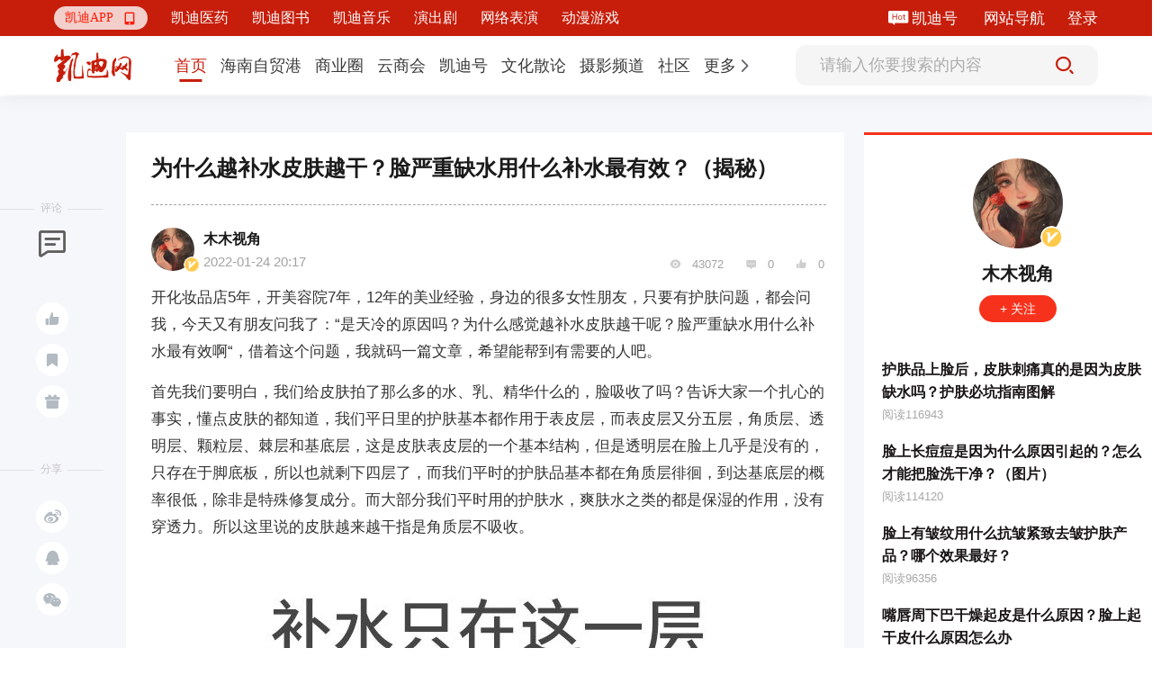

--- FILE ---
content_type: text/html; charset=utf-8
request_url: https://www.9kd.com/note/3725812
body_size: 14802
content:
<!doctype html>
<html data-n-head-ssr>
<head >
  <title>为什么越补水皮肤越干？脸严重缺水用什么补水最有效？（揭秘）_凯迪网资讯</title><meta  charset="utf-8"><meta  name="viewport" content="width=device-width, initial-scale=1"><meta  name="X-UA-Compatible" content="IE=edge,chrome=1"><meta  name="keywords" content="为什么越补水皮肤越干？脸严重缺水用什么补水最有效？（揭秘）"><meta  name="description" content="开化妆品店5年，开美容院7年，12年的美业经验，身边的很多女性朋友，只要有护肤问题，都会问我，今天又有朋友问我了：“是天冷的原因吗？为什么感觉越补水皮肤越干呢？脸严重缺水用什么补水最有效啊“，借着这个问题，我就码一篇文章，希望能帮到有需要的人吧。首先我们要明白，我们给皮肤拍了那么多的水、乳、精华什么的，脸吸收了吗？告诉大家一个扎心的事实，懂点皮肤的都知道，我们平日里的护肤基本都作用于表皮层，而表皮"><meta  itemprop="url" content="[object Object]"><meta  itemprop="url" content="https://www.9kd.com/undefined/3725812"><link  rel="icon" type="image/x-icon" href="/favicon2.ico"><link  rel="stylesheet" href="https://g.alicdn.com/de/prismplayer/2.9.3/skins/default/aliplayer-min.css"><script  src="https://g.alicdn.com/de/prismplayer/2.9.3/aliplayer-min.js" charset="utf-8" type="text/javascript"></script><script  src="https://player.alicdn.com/aliplayer/presentation/js/aliplayercomponents.min.js" charset="utf-8"></script><script  src="https://hm.baidu.com/hm.js?f23477377aa0bd1dc93743229bb437b7" type="text/javascript"></script><link rel="preload" href="/_nuxt/aebdb4a.js" as="script"><link rel="preload" href="/_nuxt/cba1025.js" as="script"><link rel="preload" href="/_nuxt/css/eca0e85.css" as="style"><link rel="preload" href="/_nuxt/e048e52.js" as="script"><link rel="preload" href="/_nuxt/css/1d15264.css" as="style"><link rel="preload" href="/_nuxt/5510646.js" as="script"><link rel="preload" href="/_nuxt/css/bd2bb28.css" as="style"><link rel="preload" href="/_nuxt/cc2c5ba.js" as="script"><link rel="preload" href="/_nuxt/css/ff08d62.css" as="style"><link rel="preload" href="/_nuxt/9ab3c32.js" as="script"><link rel="preload" href="/_nuxt/e51d8c7.js" as="script"><link rel="preload" href="/_nuxt/css/da37dcf.css" as="style"><link rel="preload" href="/_nuxt/3211994.js" as="script"><link rel="stylesheet" href="/_nuxt/css/eca0e85.css"><link rel="stylesheet" href="/_nuxt/css/1d15264.css"><link rel="stylesheet" href="/_nuxt/css/bd2bb28.css"><link rel="stylesheet" href="/_nuxt/css/ff08d62.css"><link rel="stylesheet" href="/_nuxt/css/da37dcf.css">
  <script src="https://hm.baidu.com/hm.js?49b9ec0752fc32fa94fb88844e9bc707" id="baidu_tj"></script>
  <script>try{window._hmt=window._hmt||[],window._hmt.push(["_trackPageview",to.fullPath])}catch(t){}</script>
  <script>window.dataLayer=window.dataLayer||[]</script>
  <script>function gtag(){dataLayer.push(arguments)}window.dataLayer=window.dataLayer||[],gtag("js",new Date),gtag("config","UA-194279133-1")</script>
</head>
<body >
  <div data-server-rendered="true" id="__nuxt"><!----><div id="__layout"><div class="fixedkdheader-newui fixedkdheader-newui-fold"><div class="community-functional community-functional-newui community-functional-newui-fold" data-v-00bc7a71><div class="community-wrap" data-v-00bc7a71><div class="left-wrap-newui left-wrap-newui-fold" data-v-257c0db2 data-v-00bc7a71><div class="nav-erweima nav-erweima-newui nav-erweima-newui-fold" data-v-1c903982 data-v-257c0db2><div class="el-dropdown" data-v-1c903982><div class="erweima-dropdown-menu-newui" data-v-1c903982><span class="el-dropdown-link" data-v-1c903982>凯迪APP</span> <span class="iconfont" data-v-1c903982></span></div> <ul class="el-dropdown-menu el-popper erweima-dropdown-menu" style="display:none;width:135px;padding:10px;border:none;overflow:hidden;border-radius:18px;background-size:100%;height:auto;margin-top:10px;backdrop-filter:blur(2px);background:#c71e0c;" data-v-1c903982><img src="" style="width:100%;" data-v-1c903982></ul></div></div> <div class="new-ui-nav-chanel" data-v-257c0db2></div></div> <div class="right-wrap right-wrap-newui right-wrap-newui-fold" data-v-39087dd9 data-v-00bc7a71><!----> <!----> <div class="margin-right-25 kd-hao-header" data-v-39087dd9><span class="iconfont iconhot" data-v-39087dd9></span> <a href="https://www.9kd.com/login" target="_blank" data-v-39087dd9>凯迪号 </a></div> <a href="https://www.9kd.com/sitemap.html" target="_blank" class="margin-right-25" data-v-39087dd9>
    网站导航
  </a> <div class="kd-login-btn" data-v-39087dd9>登录</div> <!----></div></div></div> <div class="nav nav-newui" style="transform:;" data-v-bbf5c85c><div class="nav-newui-top" data-v-bbf5c85c><div class="nav-newui-top-wrap" data-v-bbf5c85c><h1 class="nav-newui-top-logo" data-v-bbf5c85c><a href="/" class="nuxt-link-active" data-v-bbf5c85c>凯迪网 有你，更有影响力</a></h1> <div class="nav-newui-top-nav" data-v-bbf5c85c><div class="nav-menu-bar-newui" data-v-a7e89f98 data-v-bbf5c85c><div class="nav-menu-bar-newui-link" data-v-a7e89f98><a href="https://www.9kd.com" class="nav-menu-bar-newui-link-item nav-menu-bar-newui-link-active" data-v-a7e89f98><span data-v-a7e89f98>首页</span></a><a href="https://www.9kd.com/channel/freeport?n=2" class="nav-menu-bar-newui-link-item" data-v-a7e89f98><span data-v-a7e89f98>海南自贸港</span></a><a href="https://www.9kd.com/channel/finance?n=10024" class="nav-menu-bar-newui-link-item" data-v-a7e89f98><span data-v-a7e89f98>商业圈</span></a><a href="https://www.9kd.com/channel/business?n=10028" class="nav-menu-bar-newui-link-item" data-v-a7e89f98><span data-v-a7e89f98>云商会</span></a><a href="https://www.9kd.com/channel/column?n=10064" class="nav-menu-bar-newui-link-item" data-v-a7e89f98><span data-v-a7e89f98>凯迪号</span></a><a href="https://www.9kd.com/channel/religion?n=10092" class="nav-menu-bar-newui-link-item" data-v-a7e89f98><span data-v-a7e89f98>文化散论</span></a><a href="https://www.9kd.com/channel/shoot?n=10106" class="nav-menu-bar-newui-link-item" data-v-a7e89f98><span data-v-a7e89f98>摄影频道</span></a><a href="https://www.9kd.com/community" class="nav-menu-bar-newui-link-item" data-v-a7e89f98><span data-v-a7e89f98>社区</span></a> <div class="el-dropdown" data-v-a7e89f98><div class="dropdown-link-wrap" data-v-a7e89f98><span class="nav-menu-bar-newui-dropdown-link" data-v-a7e89f98>更多</span> <i class="el-icon-arrow-right" data-v-a7e89f98></i></div> <ul class="el-dropdown-menu el-popper" style="display:none;" data-v-a7e89f98><li tabindex="-1" class="el-dropdown-menu__item nav-menu-bar-newui-link-item" data-v-a7e89f98><!---->
          法治天地
        </li><li tabindex="-1" class="el-dropdown-menu__item nav-menu-bar-newui-link-item" data-v-a7e89f98><!---->
          武汉印象
        </li><li tabindex="-1" class="el-dropdown-menu__item nav-menu-bar-newui-link-item" data-v-a7e89f98><!---->
          海商
        </li><li tabindex="-1" class="el-dropdown-menu__item nav-menu-bar-newui-link-item" data-v-a7e89f98><!---->
          湘商
        </li></ul></div></div></div></div> <div class="nav-newui-top-search" data-v-bbf5c85c><div class="nav-search-bar-newui" data-v-9ca93a1e data-v-bbf5c85c><input type="text" placeholder="请输入你要搜索的内容" value="" class="nav-search-bar-newui__input" data-v-9ca93a1e> <div class="nav-search-bar-newui__button" data-v-9ca93a1e><i class="iconfont iconsousuoicon" data-v-9ca93a1e></i></div></div></div></div></div></div> <div><div class="news-detail"><div class="news-detail-container clearfix news-detail-container-newui"><div class="left-wrap-aside"><div class="aside-block"><div class="aside-block-line"></div> <div class="block-name">评论</div> <div class="icon-wrap"><span class="iconfont ico1"></span> <!----> <span><div role="tooltip" id="el-popover-4405" aria-hidden="true" class="el-popover el-popper el-popover--plain" style="width:100px;display:none;"><!---->点赞</div><span class="el-popover__reference-wrapper"><span class="ico-btn tp"><i class="iconfont ico2"></i> <!----></span></span></span> <span><div role="tooltip" id="el-popover-9894" aria-hidden="true" class="el-popover el-popper el-popover--plain" style="width:100px;display:none;"><!---->收藏</div><span class="el-popover__reference-wrapper"><span class="ico-btn"><i class="iconfont ico3"></i></span></span></span> <!----> <span><div role="tooltip" id="el-popover-2173" aria-hidden="true" class="el-popover el-popper el-popover--plain" style="width:120px;display:none;"><!---->投喂支持</div><span class="el-popover__reference-wrapper"><span class="ico-btn"><i class="iconfont ico4"></i></span></span></span></div></div> <div class="aside-block"><div class="aside-block-line"></div> <div class="block-name">分享</div> <div class="icon-wrap"><span class="ico-btn"><i class="iconfont ico5"></i></span> <span class="ico-btn"><i class="iconfont ico6"></i></span> <span class="ico-btn"><i class="iconfont ico7"></i></span> <div class="dropdown-wrap" style="display:none;"><img src="" alt></div></div></div></div> <div class="mid-wrap-content fl"><div class="ncLeft"><div class="ywcontent"><h1 class="title">为什么越补水皮肤越干？脸严重缺水用什么补水最有效？（揭秘）</h1> <div class="line"></div> <div class="ncinfo"><div class="time"><div class="aImg cur"><img src="https://cdn.9kd.com/kdnet/a6593d8447984c8a9fc798ad5c327a1d.png"> <img src="https://cdn.9kd.com/kdnet/%E8%AE%A4%E8%AF%81%403x.png" alt="这个是认证" class="certi"></div> <div class="aInfo"><p class="p1"><span class="cur">木木视角</span> <!----></p> <p class="p2">
                  2022-01-24 20:17
                  <span style="margin-left: 5px"></span></p></div></div> <div class="handle"><span class="iconfont ico"></span> <span>43072</span> <span class="iconfont ico"></span> <span>0</span> <span class="iconfont ico"></span> <span>0</span></div></div> <article class="ncContent ql-editor"><p>开化妆品店5年，开美容院7年，12年的美业经验，身边的很多女性朋友，只要有护肤问题，都会问我，今天又有朋友问我了：“是天冷的原因吗？为什么感觉越补水皮肤越干呢？脸严重缺水用什么补水最有效啊“，借着这个问题，我就码一篇文章，希望能帮到有需要的人吧。</p><p>首先我们要明白，我们给皮肤拍了那么多的水、乳、精华什么的，脸吸收了吗？告诉大家一个扎心的事实，懂点皮肤的都知道，我们平日里的护肤基本都作用于表皮层，而表皮层又分五层，角质层、透明层、颗粒层、棘层和基底层，这是皮肤表皮层的一个基本结构，但是透明层在脸上几乎是没有的，只存在于脚底板，所以也就剩下四层了，而我们平时的护肤品基本都在角质层徘徊，到达基底层的概率很低，除非是特殊修复成分。而大部分我们平时用的护肤水，爽肤水之类的都是保湿的作用，没有穿透力。所以这里说的皮肤越来越干指是角质层不吸收。</p><p options="src:https://si1.go2yd.com/get-image/0xJhyn49aOa;format:;title:" type="image"><span id="article-img-0" class="a-image"><img style="display:block;margin:0 auto;max-width:100%" class="cover-select-image-6414263811132692" src="https://cdn.9kd.com/kdnet/ee8f8b4ad5954060beab948cc44f88fd.jpg"></span></p><p class="image-caption"></p><p></p><p>角质层不吸收，为什么越补水皮肤越干？有几个原因：</p><p>1.缺水严重</p><p>冬天皮肤干燥，因为天气冷，空气也干，有的人不明白为什么冬天天就干，因为温度低啊，温度低的情况下，大海的水不蒸发，所有的水源的水都不蒸发，空气就是干皂的，夏天温度高，空气是湿润的。空气干，皮肤呢是活的每天在空气中都要吸收水分，如果不能及时补水的话，皮肤就会干燥。</p><p>2.皮肤受损</p><p>这个与经常乱用化妆品用关系，你会发现，自己身上的皮肤很好，长年不见光，包裹在衣服下，身上的皮肤比脸上光滑，而我们也不是每天都洗澡，而我们的脸甚至是一天洗2次，所以过度洗脸对皮肤也是一种损害，再加上乱七八糟的护肤品，尤其是前几年化妆品行业乱添加的现象比较严重，导致很多人形成问题性皮肤，那些对皮肤有害的物质添加在化妆品里，一些人用了，对皮肤造类发了不可逆的损害，敏感，爆痘，激素脸等。如果你补水补不进去，可是疼，有一部分原因就是因为皮肤受损造成的。</p><p>3.皮肤不适应</p><p>皮肤不适应这个指的是一些敏感肌的朋友，记得咱们小时候，过敏的词很少听说或是遇见，但是现在呢，空气因素，全球气候因素，污染环境因素，饮食安全因素等等，造成了人身体一个大的变化。以前人听过对花粉过敏的，就是一到春秋季节的话，花粉分泌，飘到空中，粘到皮肤上，皮肤就会红肿痒痛，这都是过敏现象，但是现在呢，我们美容院来了一个人，竟然是对大米过敏，多可怕吧，有一次一个美容院的顾客来做脸，做完脸以后，回家过敏了，一直找不到原因，以为是我们产品不适应，后来他去医院做了过敏源，才知道原因他经常脸上过敏是因为他吃了大米饭，我们都被惊到了。<br><br></p><p options="src:https://si1.go2yd.com/get-image/0xJhzrY1CC3;format:;title:" type="image"><span id="article-img-1" class="a-image"><img style="display:block;margin:0 auto;max-width:100%" class="cover-select-image-6414263811132692" src="https://cdn.9kd.com/kdnet/3a78072cd4024b26a1f8f76ec795cd99.jpg"></span></p><p class="image-caption"></p><p></p><p>脸严重缺水的原因：</p><p>现在给大家说一个化妆品的内幕，皮肤感觉缺水感觉干是因为角质层感觉干，皮肤下层是不缺水的，一般也不需要补水，皮下的真皮层有血官，会给皮肤提供水分，根本不需要我们提供什么补水水份的活动，所以就是角质层感受的问题，那生产化妆品的厂家怎么达到这个让人们用了护肤品感觉脸不干的情况呢，一般化妆品厂在生产化妆品的时候，尤其是保湿产品，基本就是从两方面下手，下面用我的理解，给通俗的说一下：</p><p>1.封锁</p><p>就是比如我们的皮肤是湿润的，怎么让皮肤感觉保湿呢，就是给护肤水里添加一些隔离层，大约的意思就是，给皮肤涂上一层墙，这个墙涂抹在脸上，让皮肤与空气隔离，这样可以保住皮肤水分不蒸发，这样的成份大约是凡士林，蜂蜡，合成油脂，硅油这些，这些成分保湿效果好，涂在脸上立杆见影，立即感觉保湿，效果不错，但是封闭性太强，又比较油腻，最明显的感觉就是不够清爽，感觉涂了一层东西，不是很透气，就像果农为了锁住苹果的水分给苹果外层打了一层蜡一样的道理。</p><p>2.补充</p><p>刚才是隔离，这个方法就是补充水分，就是给皮肤角质层注入大量保湿因子，让它持久保湿，角质层是什么呢。就是新陈代谢后的死皮啊，死皮多干啊，就是等着被皮肤淘汰的东西，你想让他不干，就是要把他浸泡在保湿因子里，这就是第二个方法了。那经常有人问我，为什么我天天做补水面膜，为什么还是感觉皮肤干呢，我们美容院曾经测试过几款面膜和喷雾的补水保湿效效果，发现短时间内这些面膜和喷雾能提升皮肤角质层70的水分，但这种强行的补水，很快就挥发在空气中，导致皮肤更加干燥，并且，这种外界水分过多的时候，会浸泡角质细胞，形成皮肤过度水中合，本该脱落的角质细胞或是说死皮，被泡了，脱不掉，下一层新生成的要脱落的细胞不能浮出皮肤表面，皮肤怎么能不干呢，相当于，皮肤最外层浸泡一层干尸，所以，经常用补水面膜，并不是好的，甚至是导致皮肤越来越干的原因。</p><p options="src:https://si1.go2yd.com/get-image/0xJi0p1Q1mt;format:;title:" type="image"><span id="article-img-2" class="a-image"><img style="display:block;margin:0 auto;max-width:100%" class="cover-select-image-6414263811132692" src="https://cdn.9kd.com/kdnet/a18ee24592f345af8245f90acdd128a5.jpg"></span></p><p class="image-caption"></p><p></p><p>用什么补水最有效？</p><p>我觉着也是从顺、修、合三个方面进行补水吧，下边分开解析：</p><p>1.顺</p><p>顺其自然， 世间万物都要遵循他的自然规律，皮肤细胞像各种生命一样，都有生命周期，皮肤细胞，从一个新生细胞到脱落死掉，大约是28天，所以细胞已经死了，你大量用补水面膜，把它给泡了，让它持续贴在脸上不能脱落影响下边的皮肤代谢，这绝对不对，所以，补水面膜，不要天天用，一个星期最多用2次。​</p><p>2.修</p><p>修复受损细胞，现在人的皮肤80%都有问题，要不洗脸过甚，要不乱用化妆口造成敏感肌，要不激素脸需要排毒，怎么办？要想皮肤好，一定要先修复皮肤，最好的修复成分，三肽-1，真皮修复因子，渗透力强，可以进入皮肤下层，帮助修复皮肤受损细胞，推荐使用我们美容院的品牌，耐驰奥时光水，里面不仅有三肽-1真皮修复因子，还有芋螺肽当下最火爆的抗衰老的成分，还有其它一些玻尿酸保湿的成分。特别清爽，采用的是渗透补水，深层补水的作用，当然也有其它一些修复皮肤的产品，都可以选择，因为我们美容院给顾客修复的时候用的是这款水，反应不错，可以不用找我买，我也只是真心推荐，我也不赚你们钱。</p><p options="src:https://si1.go2yd.com/get-image/0xJi1uEZSRh;format:;title:" type="image"><span id="article-img-3" class="a-image"><img style="display:block;margin:0 auto;max-width:100%" class="cover-select-image-6414263811132692" src="https://cdn.9kd.com/kdnet/af577a6ab8734586bf66c2a1947d46dc.jpg"></span></p><p class="image-caption"></p><p></p><p>​3.合</p><p>指的是护肤一定要合理，不要过度补水，过度洗脸，过度折腾自己的脸，怎么叫合理呢，一个月进一次美容院用一次仪器，一天洗脸1次，面膜一星期最多2次，化妆后一定要卸妆。</p><p><!--StartFragment--><!--EndFragment--></p><p>好了，今天就分享到这，喜欢我文章的请点赞收藏或转发，谢谢 。</p></article> <div class="labels-content"><div class="labels-item">
              # 耐驰奥时光水
            </div></div> <div class="special_sign"></div> <div class="special_Statement">
            本文为凯迪网自媒体“凯迪号”作者上传发布，代表其个人观点与立场，凯迪网仅提供信息发布与储存服务。文章内容之真实性、准确性由用户自行辨别，凯迪网有权利对涉嫌违反相关法律、法规内容进行相应处置。
          </div> <div class="line"></div> <div class="accusation-first-time"><div class="kd-accusation">
              举报
            </div> <!----></div> <div class="admire"><div class="admire-btn"><div class="admire-icon zan"><span class="iconfont ico"></span></div> <div class="tet">投喂支持</div></div> <div class="admire-btn"><div class="admire-icon zan"><span class="iconfont ico-1"></span></div> <div class="tet">点赞</div></div></div></div> <div class="ywcomment"><div class="pub">发表评论</div> <!----> <div class="comment">
            请先
            <span>注册</span> <span>/</span> <span>登录</span>后参与评论
          </div> <!----> <!----> <!---->  <!----> <!----></div> <!----> <div class="reader"><div class="pub">推荐阅读</div> <div class="pub2"><div data-v-339e6824><div class="tabs-info-content" data-v-339e6824><!----> <div class="tabsInfo" data-v-339e6824><div class="tabsImg" data-v-339e6824><div class="tabsImg1" data-v-339e6824><a href="https://www.9kd.com/note/9376707" title="抗皱紧致好的护肤品哪款好？什么哪款护肤品抗皱紧致效果好？" target="_blank" data-v-339e6824><img src="https://cdn.9kd.com/kdnet/fc5c638417a44ddcabf21153e17c6dc5.jpg" alt="抗皱紧致好的护肤品哪款好？什么哪款护肤品抗皱紧致效果好？" data-v-339e6824></a></div> <!----></div> <div class="tabsMsg" data-v-339e6824><div class="tabsTop" data-v-339e6824><div class="yundong" data-v-339e6824><h2 data-v-339e6824><a href="https://www.9kd.com/note/9376707" title="抗皱紧致好的护肤品哪款好？什么哪款护肤品抗皱紧致效果好？" target="_blank" data-v-339e6824>抗皱紧致好的护肤品哪款好？什么哪款护肤品抗皱紧致效果好？</a></h2></div> <!----> <div class="abstract" data-v-339e6824><a href="https://www.9kd.com/note/9376707" target="_blank" data-v-339e6824>今年42岁了，每天起床照镜子就会焦虑，每天都感觉自己眼角的皱纹更多了，泪沟更深了，每天都在线上平台上看抗皱产品，每天都能刷到有关抗皱的护肤品的视频，但是又不知道买哪个？不知道哪个产品能抗皱？抗皱紧致好的护肤品哪款好呢？看花了眼到底有没有个准确答案呢？有人这样说，有人那样说，心乱如麻，找了很多的学术资料，用了这么多年的护肤品，抗皱血泪史啊，终于总结出答案，现在分享给有需要的人。护肤品看抗皱不抗皱，主</a></div></div> <div class="tabsBot" data-v-339e6824><div data-v-339e6824><!----> <!----> <!----> <!----> <span data-v-339e6824>5天前</span></div> <!----></div> <!----> <!----></div></div></div></div></div></div></div></div> <div class="right-wrap-info fr"><div class="zuozhe"><div class="block"><img src="https://cdn.9kd.com/kdnet/a6593d8447984c8a9fc798ad5c327a1d.png"> <img src="https://cdn.9kd.com/kdnet/%E8%AE%A4%E8%AF%81%403x.png" alt="这个是认证" class="certi"></div> <div class="authorName"><span></span> <!----></div> <div class="fllow"><!----> <!----> <!----></div> <div class="text"><div class="autlist"><p class="title"><a href="https://www.9kd.com/note/2894607" title="护肤品上脸后，皮肤刺痛真的是因为皮肤缺水吗？护肤必坑指南图解" target="_blank">护肤品上脸后，皮肤刺痛真的是因为皮肤缺水吗？护肤必坑指南图解</a></p> <p class="num">阅读116943</p></div><div class="autlist"><p class="title"><a href="https://www.9kd.com/note/2881193" title="脸上长痘痘是因为什么原因引起的？怎么才能把脸洗干净？（图片）" target="_blank">脸上长痘痘是因为什么原因引起的？怎么才能把脸洗干净？（图片）</a></p> <p class="num">阅读114120</p></div><div class="autlist"><p class="title"><a href="https://www.9kd.com/note/7035272" title="脸上有皱纹用什么抗皱紧致去皱护肤产品？哪个效果最好？" target="_blank">脸上有皱纹用什么抗皱紧致去皱护肤产品？哪个效果最好？</a></p> <p class="num">阅读96356</p></div><div class="autlist"><p class="title"><a href="https://www.9kd.com/note/8848847" title="​嘴唇周下巴干燥起皮是什么原因？脸上起干皮什么原因怎么办" target="_blank">​嘴唇周下巴干燥起皮是什么原因？脸上起干皮什么原因怎么办</a></p> <p class="num">阅读92366</p></div></div></div> <!----></div></div> <div data-v-2be69848></div> <!----> <div class="reward_dg"><div class="el-dialog__wrapper" style="display:none;"><div role="dialog" aria-modal="true" aria-label="dialog" class="el-dialog dialogSize" style="margin-top:15vh;"><div class="el-dialog__header"><div class="titleZise"><img src="https://cdn.9kd.com/kdnet/a6593d8447984c8a9fc798ad5c327a1d.png" alt=""> <span>给  投喂支持</span></div><button type="button" aria-label="Close" class="el-dialog__headerbtn"><i class="el-dialog__close el-icon el-icon-close"></i></button></div><!----><!----></div></div></div> <div class="balance_dg"><div class="el-dialog__wrapper" style="display:none;"><div role="dialog" aria-modal="true" aria-label="dialog" class="el-dialog" style="margin-top:15vh;"><div class="el-dialog__header"><div class="wp_title">请输入交易密码</div><button type="button" aria-label="Close" class="el-dialog__headerbtn"><i class="el-dialog__close el-icon el-icon-close"></i></button></div><!----><!----></div></div></div> <!----> <div class="el-dialog__wrapper Dia" style="display:none;" data-v-29484813><div role="dialog" aria-modal="true" aria-label="dialog" class="el-dialog" style="margin-top:15vh;width:417px;"><div class="el-dialog__header"><span class="el-dialog__title"></span><button type="button" aria-label="Close" class="el-dialog__headerbtn"><i class="el-dialog__close el-icon el-icon-close"></i></button></div><!----><!----></div></div></div></div> <div class="footer"><div class="footerContent"><p><a target="_blank" href="https://beian.miit.gov.cn/#/Integrated/index">琼ICP备09005089号</a> |
      <a target="_blank" href="http://www.beian.gov.cn/portal/registerSystemInfo?recordcode=46010802000728"><img src="https://cdn.9kd.com/kdnet/icon.png" alt> 琼公网安备 46010802000728号</a> |
      <a target="_blank" href="https://9kd.com/kd-net/kd-licenses/9kd-icp.html">增值电信业务经营许可证琼B2-20170044</a> |
      <a target="_blank" href="https://9kd.com/kd-net/kd-licenses/9kd-wangwen.html">网络文化经营许可证 琼网文（2023）3923-203号</a> |
      <a target="_blank" href="https://9kd.com/kd-net/kd-licenses/9kd-yiyao.html">互联网药品服务资格证书（琼）-经营性-2020-0029</a> |
      <a target="_blank" href="https://9kd.com/kd-net/kd-licenses/9kd-ylqx.html">第二类医疗器械经营备案 琼海口药监械经营备20220477号</a> |
      <a target="_blank" href="https://9kd.com/kd-net/kd-licenses/9kd-yyzz.html">营业执照</a> |
      <a target="_blank" href="https://www.12377.cn/jbxzxq/sql_web.html">涉企侵权举报中心</a></p> <p>Copyright ©2000-2025 凯迪网络信息技术（海南）有限公司 corporation. All Rights Reserved</p></div></div> <!----></div></div></div><script>window.__NUXT__=(function(a,b,c,d,e,f,g,h,i,j,k,l,m,n,o,p,q,r,s,t,u,v,w,x,y,z,A,B,C,D,E,F,G,H,I,J,K,L,M,N,O,P,Q,R,S,T,U,V,W,X,Y,Z,_,$,aa,ab,ac,ad,ae,af,ag,ah,ai,aj){z.category=[{id:w,name:"乡村振兴",sort:c,url:"https:\u002F\u002Fwww.9kd.com\u002Fchannel\u002Frural vitalization"},{id:f,name:"琼玩汇",sort:e,url:"https:\u002F\u002Fwww.9kd.com\u002Fchannel\u002Fservice"},{id:383,name:"政企资讯",sort:j,url:"https:\u002F\u002Fwww.9kd.com\u002Fchannel\u002Fpolicy of hainan "},{id:381,name:"艺术海南",sort:f,url:"https:\u002F\u002Fwww.9kd.com\u002Fchannel\u002Farthainan"},{id:382,name:"文化海南",sort:v,url:"https:\u002F\u002Fwww.9kd.com\u002Fchannel\u002Fculture of hainan"}];z.id=e;z.name="海南自贸港";z.type=c;z.url="https:\u002F\u002Fwww.9kd.com\u002Fchannel\u002Ffreeport";A.category=[{id:286,name:"公司简介",sort:c,url:B},{id:287,name:"新闻资讯",sort:e,url:B},{id:288,name:"联系我们",sort:s,url:B}];A.id=ab;A.name="凯迪医药";A.type=f;A.url="https:\u002F\u002Fwww.9kd.com\u002Fmedicine_kd";C.category=[{id:111,name:"消费",sort:f,url:"https:\u002F\u002Fwww.9kd.com\u002Fchannel\u002Fconsume"},{id:142,name:"市场",sort:v,url:"https:\u002F\u002Fwww.9kd.com\u002Fchannel\u002Fmoney"},{id:421,name:"电商",sort:D,url:"https:\u002F\u002Fwww.9kd.com\u002Fchannel\u002FEC"},{id:291,name:"产经",sort:12,url:"https:\u002F\u002Fwww.9kd.com\u002Fchannel\u002Fmacro"}];C.id=10024;C.name="商业圈";C.type=c;C.url="https:\u002F\u002Fwww.9kd.com\u002Fchannel\u002Ffinance";E.category=[];E.id=ac;E.name="凯迪图书";E.type=f;E.url="https:\u002F\u002Fwww.9kd.com\u002Fbook_kd";F.category=[{id:135,name:ad,sort:c,url:"https:\u002F\u002Fwww.9kd.com\u002Fchannel\u002Fbusinessnews"},{id:350,name:"BOSS内参",sort:v,url:"https:\u002F\u002Fwww.9kd.com\u002Fchannel\u002Freference"},{id:351,name:"创业锦囊",sort:w,url:"https:\u002F\u002Fwww.9kd.com\u002Fchannel\u002Fstartup"}];F.id=10028;F.name="云商会";F.type=c;F.url="https:\u002F\u002Fwww.9kd.com\u002Fchannel\u002Fbusiness";G.category=[];G.id=ae;G.name="凯迪音乐";G.type=f;G.url="https:\u002F\u002Fwww.9kd.com\u002Fchannel\u002Fmusic_kd";H.category=[{id:343,name:"企业",sort:c,url:"https:\u002F\u002Fwww.9kd.com\u002Fchannel\u002Fcompany"},{id:301,name:"个人",sort:e,url:"https:\u002F\u002Fwww.9kd.com\u002Fchannel\u002Fpersonal"}];H.id=10064;H.name="凯迪号";H.type=c;H.url="https:\u002F\u002Fwww.9kd.com\u002Fchannel\u002Fcolumn";I.category=[{id:392,name:"墨韵丹青",sort:c,url:"https:\u002F\u002Fwww.9kd.com\u002Fchannel\u002Fart"},{id:457,name:"明德问道",sort:e,url:"https:\u002F\u002Fwww.9kd.com\u002Fchannel\u002Fguoxue"}];I.id=10092;I.name="文化散论";I.type=c;I.url="https:\u002F\u002Fwww.9kd.com\u002Fchannel\u002Freligion";J.category=[{id:455,name:"摄影交流",sort:c,url:"https:\u002F\u002Fwww.9kd.com\u002Fchannel\u002Fexchange"},{id:454,name:"生态拍鸟",sort:e,url:"https:\u002F\u002Fwww.9kd.com\u002Fchannel\u002Fbirds"},{id:453,name:"摄影旅游",sort:j,url:"https:\u002F\u002Fwww.9kd.com\u002Fchannel\u002FPhotography tourism"},{id:452,name:"在线影展",sort:s,url:"https:\u002F\u002Fwww.9kd.com\u002Fchannel\u002FOnline Film"},{id:456,name:"器材交流",sort:f,url:"https:\u002F\u002Fwww.9kd.com\u002Fchannel\u002Fequipment"}];J.id=10106;J.name="摄影频道";J.type=c;J.url="https:\u002F\u002Fwww.9kd.com\u002Fchannel\u002Fshoot";K.category=[{id:380,name:"节目",sort:c,url:"https:\u002F\u002Fwww.9kd.com\u002Fchannel\u002Fprogram"}];K.id=af;K.name="演出剧";K.type=c;K.url="https:\u002F\u002Fwww.9kd.com\u002Fchannel\u002FPlay";L.category=[];L.id=ag;L.name="网络表演";L.type=f;L.url="https:\u002F\u002Fwww.9kd.com\u002Fchannel\u002Flive_kd";M.category=[{id:14,name:"猫谈财经",sort:c,url:"https:\u002F\u002Fwww.9kd.com\u002Fcommunity\u002Feconomy"},{id:406,name:"猫眼看人",sort:e,url:"https:\u002F\u002Fwww.9kd.com\u002Fcommunity\u002Fread"},{id:404,name:"摄影论坛",sort:j,url:"https:\u002F\u002Fwww.9kd.com\u002Fcommunity\u002FPhotography"},{id:305,name:"旅游心得",sort:s,url:"https:\u002F\u002Fwww.9kd.com\u002Fcommunity\u002Ftour"},{id:412,name:"职场交流",sort:f,url:"https:\u002F\u002Fwww.9kd.com\u002Fcommunity\u002Fjob"},{id:459,name:"企业品牌",sort:v,url:"https:\u002F\u002Fwww.9kd.com\u002Fcommunity\u002Fbrand"},{id:149,name:"健康养生",sort:w,url:"https:\u002F\u002Fwww.9kd.com\u002Fcommunity\u002Fkdhealth"},{id:461,name:"企业资讯",sort:8,url:"https:\u002F\u002Fwww.9kd.com\u002Fcommunity\u002FEIP"},{id:460,name:"企业实力榜",sort:9,url:"https:\u002F\u002Fwww.9kd.com\u002Fcommunity\u002FEnterprise ranking"},{id:462,name:"工业品牌",sort:D,url:"https:\u002F\u002Fwww.9kd.com\u002Fcommunity\u002FEP"},{id:414,name:"楼盘社区",sort:D,url:"https:\u002F\u002Fwww.9kd.com\u002Fcommunity\u002Fbuildings"},{id:409,name:"美食美酒",sort:11,url:"https:\u002F\u002Fwww.9kd.com\u002Fcommunity\u002Ffoodandwine"},{id:152,name:"站务专区",sort:34,url:"https:\u002F\u002Fwww.9kd.com\u002Fcommunity\u002Fwebservice"}];M.id=c;M.name="社区";M.type=e;M.url="https:\u002F\u002Fwww.9kd.com\u002Fcommunity";N.category=[{id:444,name:"普法案例",sort:c,url:"https:\u002F\u002Fwww.9kd.com\u002Fchannel\u002Fpopularize law"},{id:445,name:"法治教育",sort:e,url:"https:\u002F\u002Fwww.9kd.com\u002Fchannel\u002FLegal education"},{id:446,name:"法律法规",sort:j,url:"https:\u002F\u002Fwww.9kd.com\u002Fchannel\u002FLaws and regulations"}];N.id=10104;N.name="法治天地";N.type=c;N.url="https:\u002F\u002Fwww.9kd.com\u002Fchannel\u002Frule by law";O.category=[{id:447,name:"武汉动态",sort:c,url:"https:\u002F\u002Fwww.9kd.com\u002Fchannel\u002FWuhan Dynamic"},{id:448,name:"武汉人文",sort:e,url:"https:\u002F\u002Fwww.9kd.com\u002Fchannel\u002FWuhan Humanity"},{id:449,name:"武汉经济",sort:j,url:"https:\u002F\u002Fwww.9kd.com\u002Fchannel\u002FWuhan Economy"},{id:450,name:"武汉旅游",sort:s,url:"https:\u002F\u002Fwww.9kd.com\u002Fchannel\u002FWuhan Travel"},{id:451,name:ah,sort:f,url:"https:\u002F\u002Fwww.9kd.com\u002Fchannel\u002FImpression"}];O.id=10105;O.name=ah;O.type=c;O.url="https:\u002F\u002Fwww.9kd.com\u002Fchannel\u002FWuhan Impression";P.category=[{id:434,name:"版权动漫",sort:e,url:"https:\u002F\u002Fwww.9kd.com\u002Fchannel\u002Fcopyrightanime"},{id:379,name:"作品",sort:j,url:"https:\u002F\u002Fwww.9kd.com\u002Fchannel\u002FAnimationworks"}];P.id=ai;P.name="动漫游戏";P.type=c;P.url="https:\u002F\u002Fwww.9kd.com\u002Fchannel\u002FKDcomic";Q.category=[{id:436,name:"非遗文旅",sort:c,url:"https:\u002F\u002Fwww.9kd.com\u002Fchannel\u002FHSTravel"},{id:440,name:"游客中心",sort:e,url:"https:\u002F\u002Fwww.9kd.com\u002Fchannel\u002FHSTourist"},{id:437,name:"城市文化",sort:j,url:"https:\u002F\u002Fwww.9kd.com\u002Fchannel\u002FHSCulture"},{id:441,name:"地名路书",sort:s,url:"https:\u002F\u002Fwww.9kd.com\u002Fchannel\u002FHSRoad book"},{id:438,name:"城市采编",sort:f,url:"https:\u002F\u002Fwww.9kd.com\u002Fchannel\u002FHSBusiness"},{id:442,name:"品牌黄页",sort:v,url:"https:\u002F\u002Fwww.9kd.com\u002Fchannel\u002FHSBrand"},{id:439,name:"城市印象",sort:w,url:"https:\u002F\u002Fwww.9kd.com\u002Fchannel\u002FHSCity"}];Q.id=10103;Q.name="海商";Q.type=c;Q.url="https:\u002F\u002Fwww.9kd.com\u002Fchannel\u002Fhnhs";R.category=[{id:427,name:"湘商头条",sort:c,url:"https:\u002F\u002Fwww.9kd.com\u002Fchannel\u002Fxstrends"},{id:428,name:"湘商访谈",sort:e,url:"https:\u002F\u002Fwww.9kd.com\u002Fchannel\u002Fxsinterview"},{id:429,name:"湘商视频",sort:j,url:"https:\u002F\u002Fwww.9kd.com\u002Fchannel\u002Fxsvideo"},{id:V,name:ad,sort:s,url:"https:\u002F\u002Fwww.9kd.com\u002Fchannel\u002Fxsbusinessnews"},{id:432,name:"知青文化",sort:f,url:"https:\u002F\u002Fwww.9kd.com\u002Fchannel\u002Feducated youth"}];R.id=10100;R.name="湘商";R.type=c;R.url="https:\u002F\u002Fwww.9kd.com\u002Fchannel\u002Fhnsr";aa[0]=z;aa[1]=A;aa[2]=C;aa[3]=E;aa[4]=F;aa[5]=G;aa[6]=H;aa[7]=I;aa[8]=J;aa[9]=K;aa[10]=L;aa[11]=M;aa[12]=N;aa[13]=O;aa[14]=P;aa[15]=Q;aa[16]=R;aj.url="https:\u002F\u002Fwww.9kd.com";aj.name="首页";aj.id=a;return {layout:"default",data:[{banCommentStatus:d,detailInfo:{abstracte:b,alternativeTitle:b,appreciate:d,appreciates:a,author:{author:b,avatar:l,certify:g,createTime:m,expireTime:a,field:g,id:h,nickname:k,password:n,phoneNumber:o,platformUser:c,product:b,remark:p,source:q,status:a,topic:r,writePermission:d},banCommentStatus:d,changeChannel:d,channelList:[],collect:d,collects:a,comments:a,content:"\u003Cp\u003E开化妆品店5年，开美容院7年，12年的美业经验，身边的很多女性朋友，只要有护肤问题，都会问我，今天又有朋友问我了：“是天冷的原因吗？为什么感觉越补水皮肤越干呢？脸严重缺水用什么补水最有效啊“，借着这个问题，我就码一篇文章，希望能帮到有需要的人吧。\u003C\u002Fp\u003E\u003Cp\u003E首先我们要明白，我们给皮肤拍了那么多的水、乳、精华什么的，脸吸收了吗？告诉大家一个扎心的事实，懂点皮肤的都知道，我们平日里的护肤基本都作用于表皮层，而表皮层又分五层，角质层、透明层、颗粒层、棘层和基底层，这是皮肤表皮层的一个基本结构，但是透明层在脸上几乎是没有的，只存在于脚底板，所以也就剩下四层了，而我们平时的护肤品基本都在角质层徘徊，到达基底层的概率很低，除非是特殊修复成分。而大部分我们平时用的护肤水，爽肤水之类的都是保湿的作用，没有穿透力。所以这里说的皮肤越来越干指是角质层不吸收。\u003C\u002Fp\u003E\u003Cp options=\"src:https:\u002F\u002Fsi1.go2yd.com\u002Fget-image\u002F0xJhyn49aOa;format:;title:\" type=\"image\"\u003E\u003Cspan id=\"article-img-0\" class=\"a-image\"\u003E\u003Cimg style=\"display:block;margin:0 auto;max-width:100%\" class=\"cover-select-image-6414263811132692\" src=\"https:\u002F\u002Fcdn.9kd.com\u002Fkdnet\u002Fee8f8b4ad5954060beab948cc44f88fd.jpg\"\u003E\u003C\u002Fspan\u003E\u003C\u002Fp\u003E\u003Cp class=\"image-caption\"\u003E\u003C\u002Fp\u003E\u003Cp\u003E\u003C\u002Fp\u003E\u003Cp\u003E角质层不吸收，为什么越补水皮肤越干？有几个原因：\u003C\u002Fp\u003E\u003Cp\u003E1.缺水严重\u003C\u002Fp\u003E\u003Cp\u003E冬天皮肤干燥，因为天气冷，空气也干，有的人不明白为什么冬天天就干，因为温度低啊，温度低的情况下，大海的水不蒸发，所有的水源的水都不蒸发，空气就是干皂的，夏天温度高，空气是湿润的。空气干，皮肤呢是活的每天在空气中都要吸收水分，如果不能及时补水的话，皮肤就会干燥。\u003C\u002Fp\u003E\u003Cp\u003E2.皮肤受损\u003C\u002Fp\u003E\u003Cp\u003E这个与经常乱用化妆品用关系，你会发现，自己身上的皮肤很好，长年不见光，包裹在衣服下，身上的皮肤比脸上光滑，而我们也不是每天都洗澡，而我们的脸甚至是一天洗2次，所以过度洗脸对皮肤也是一种损害，再加上乱七八糟的护肤品，尤其是前几年化妆品行业乱添加的现象比较严重，导致很多人形成问题性皮肤，那些对皮肤有害的物质添加在化妆品里，一些人用了，对皮肤造类发了不可逆的损害，敏感，爆痘，激素脸等。如果你补水补不进去，可是疼，有一部分原因就是因为皮肤受损造成的。\u003C\u002Fp\u003E\u003Cp\u003E3.皮肤不适应\u003C\u002Fp\u003E\u003Cp\u003E皮肤不适应这个指的是一些敏感肌的朋友，记得咱们小时候，过敏的词很少听说或是遇见，但是现在呢，空气因素，全球气候因素，污染环境因素，饮食安全因素等等，造成了人身体一个大的变化。以前人听过对花粉过敏的，就是一到春秋季节的话，花粉分泌，飘到空中，粘到皮肤上，皮肤就会红肿痒痛，这都是过敏现象，但是现在呢，我们美容院来了一个人，竟然是对大米过敏，多可怕吧，有一次一个美容院的顾客来做脸，做完脸以后，回家过敏了，一直找不到原因，以为是我们产品不适应，后来他去医院做了过敏源，才知道原因他经常脸上过敏是因为他吃了大米饭，我们都被惊到了。\u003Cbr\u003E\u003Cbr\u003E\u003C\u002Fp\u003E\u003Cp options=\"src:https:\u002F\u002Fsi1.go2yd.com\u002Fget-image\u002F0xJhzrY1CC3;format:;title:\" type=\"image\"\u003E\u003Cspan id=\"article-img-1\" class=\"a-image\"\u003E\u003Cimg style=\"display:block;margin:0 auto;max-width:100%\" class=\"cover-select-image-6414263811132692\" src=\"https:\u002F\u002Fcdn.9kd.com\u002Fkdnet\u002F3a78072cd4024b26a1f8f76ec795cd99.jpg\"\u003E\u003C\u002Fspan\u003E\u003C\u002Fp\u003E\u003Cp class=\"image-caption\"\u003E\u003C\u002Fp\u003E\u003Cp\u003E\u003C\u002Fp\u003E\u003Cp\u003E脸严重缺水的原因：\u003C\u002Fp\u003E\u003Cp\u003E现在给大家说一个化妆品的内幕，皮肤感觉缺水感觉干是因为角质层感觉干，皮肤下层是不缺水的，一般也不需要补水，皮下的真皮层有血官，会给皮肤提供水分，根本不需要我们提供什么补水水份的活动，所以就是角质层感受的问题，那生产化妆品的厂家怎么达到这个让人们用了护肤品感觉脸不干的情况呢，一般化妆品厂在生产化妆品的时候，尤其是保湿产品，基本就是从两方面下手，下面用我的理解，给通俗的说一下：\u003C\u002Fp\u003E\u003Cp\u003E1.封锁\u003C\u002Fp\u003E\u003Cp\u003E就是比如我们的皮肤是湿润的，怎么让皮肤感觉保湿呢，就是给护肤水里添加一些隔离层，大约的意思就是，给皮肤涂上一层墙，这个墙涂抹在脸上，让皮肤与空气隔离，这样可以保住皮肤水分不蒸发，这样的成份大约是凡士林，蜂蜡，合成油脂，硅油这些，这些成分保湿效果好，涂在脸上立杆见影，立即感觉保湿，效果不错，但是封闭性太强，又比较油腻，最明显的感觉就是不够清爽，感觉涂了一层东西，不是很透气，就像果农为了锁住苹果的水分给苹果外层打了一层蜡一样的道理。\u003C\u002Fp\u003E\u003Cp\u003E2.补充\u003C\u002Fp\u003E\u003Cp\u003E刚才是隔离，这个方法就是补充水分，就是给皮肤角质层注入大量保湿因子，让它持久保湿，角质层是什么呢。就是新陈代谢后的死皮啊，死皮多干啊，就是等着被皮肤淘汰的东西，你想让他不干，就是要把他浸泡在保湿因子里，这就是第二个方法了。那经常有人问我，为什么我天天做补水面膜，为什么还是感觉皮肤干呢，我们美容院曾经测试过几款面膜和喷雾的补水保湿效效果，发现短时间内这些面膜和喷雾能提升皮肤角质层70的水分，但这种强行的补水，很快就挥发在空气中，导致皮肤更加干燥，并且，这种外界水分过多的时候，会浸泡角质细胞，形成皮肤过度水中合，本该脱落的角质细胞或是说死皮，被泡了，脱不掉，下一层新生成的要脱落的细胞不能浮出皮肤表面，皮肤怎么能不干呢，相当于，皮肤最外层浸泡一层干尸，所以，经常用补水面膜，并不是好的，甚至是导致皮肤越来越干的原因。\u003C\u002Fp\u003E\u003Cp options=\"src:https:\u002F\u002Fsi1.go2yd.com\u002Fget-image\u002F0xJi0p1Q1mt;format:;title:\" type=\"image\"\u003E\u003Cspan id=\"article-img-2\" class=\"a-image\"\u003E\u003Cimg style=\"display:block;margin:0 auto;max-width:100%\" class=\"cover-select-image-6414263811132692\" src=\"https:\u002F\u002Fcdn.9kd.com\u002Fkdnet\u002Fa18ee24592f345af8245f90acdd128a5.jpg\"\u003E\u003C\u002Fspan\u003E\u003C\u002Fp\u003E\u003Cp class=\"image-caption\"\u003E\u003C\u002Fp\u003E\u003Cp\u003E\u003C\u002Fp\u003E\u003Cp\u003E用什么补水最有效？\u003C\u002Fp\u003E\u003Cp\u003E我觉着也是从顺、修、合三个方面进行补水吧，下边分开解析：\u003C\u002Fp\u003E\u003Cp\u003E1.顺\u003C\u002Fp\u003E\u003Cp\u003E顺其自然， 世间万物都要遵循他的自然规律，皮肤细胞像各种生命一样，都有生命周期，皮肤细胞，从一个新生细胞到脱落死掉，大约是28天，所以细胞已经死了，你大量用补水面膜，把它给泡了，让它持续贴在脸上不能脱落影响下边的皮肤代谢，这绝对不对，所以，补水面膜，不要天天用，一个星期最多用2次。​\u003C\u002Fp\u003E\u003Cp\u003E2.修\u003C\u002Fp\u003E\u003Cp\u003E修复受损细胞，现在人的皮肤80%都有问题，要不洗脸过甚，要不乱用化妆口造成敏感肌，要不激素脸需要排毒，怎么办？要想皮肤好，一定要先修复皮肤，最好的修复成分，三肽-1，真皮修复因子，渗透力强，可以进入皮肤下层，帮助修复皮肤受损细胞，推荐使用我们美容院的品牌，耐驰奥时光水，里面不仅有三肽-1真皮修复因子，还有芋螺肽当下最火爆的抗衰老的成分，还有其它一些玻尿酸保湿的成分。特别清爽，采用的是渗透补水，深层补水的作用，当然也有其它一些修复皮肤的产品，都可以选择，因为我们美容院给顾客修复的时候用的是这款水，反应不错，可以不用找我买，我也只是真心推荐，我也不赚你们钱。\u003C\u002Fp\u003E\u003Cp options=\"src:https:\u002F\u002Fsi1.go2yd.com\u002Fget-image\u002F0xJi1uEZSRh;format:;title:\" type=\"image\"\u003E\u003Cspan id=\"article-img-3\" class=\"a-image\"\u003E\u003Cimg style=\"display:block;margin:0 auto;max-width:100%\" class=\"cover-select-image-6414263811132692\" src=\"https:\u002F\u002Fcdn.9kd.com\u002Fkdnet\u002Faf577a6ab8734586bf66c2a1947d46dc.jpg\"\u003E\u003C\u002Fspan\u003E\u003C\u002Fp\u003E\u003Cp class=\"image-caption\"\u003E\u003C\u002Fp\u003E\u003Cp\u003E\u003C\u002Fp\u003E\u003Cp\u003E​3.合\u003C\u002Fp\u003E\u003Cp\u003E指的是护肤一定要合理，不要过度补水，过度洗脸，过度折腾自己的脸，怎么叫合理呢，一个月进一次美容院用一次仪器，一天洗脸1次，面膜一星期最多2次，化妆后一定要卸妆。\u003C\u002Fp\u003E\u003Cp\u003E\u003C!--StartFragment--\u003E\u003C!--EndFragment--\u003E\u003C\u002Fp\u003E\u003Cp\u003E好了，今天就分享到这，喜欢我文章的请点赞收藏或转发，谢谢 。\u003C\u002Fp\u003E",contentLabels:[{createTime:S,id:415869,labelName:"耐驰奥时光水",labelOrder:c,labelStatus:c,labelType:c,targetId:T,updateTime:S}],createTime:x,createTimeStr:U,description:"开化妆品店5年，开美容院7年，12年的美业经验，身边的很多女性朋友，只要有护肤问题，都会问我，今天又有朋友问我了：“是天冷的原因吗？为什么感觉越补水皮肤越干呢？脸严重缺水用什么补水最有效啊“，借着这个问题，我就码一篇文章，希望能帮到有需要的人吧。首先我们要明白，我们给皮肤拍了那么多的水、乳、精华什么的，脸吸收了吗？告诉大家一个扎心的事实，懂点皮肤的都知道，我们平日里的护肤基本都作用于表皮层，而表皮",deviceType:c,firstPicture:"https:\u002F\u002Fcdn.9kd.com\u002Fkdnet\u002Fee8f8b4ad5954060beab948cc44f88fd.jpg",id:T,ipLocation:b,kind:c,oneOriginalPicture:b,onePicture:b,pictureChoose:c,pictures:[],playViews:a,product:a,realViews:V,reason:b,recommen:a,releaseNow:c,releaseTime:x,rewards:a,shares:a,sourceType:f,status:e,tagId:a,threeOriginalPicture:[],threePicture:[],title:"为什么越补水皮肤越干？脸严重缺水用什么补水最有效？（揭秘）",type:e,updateTime:x,updateTimeStr:U,userId:h,videoList:[],views:43072,znickname:k},commentList:W,remainComment:W,recommendFirst:[],recommendList:[],recommend:[{abstracte:b,appreciates:a,articleType:e,author:{author:b,avatar:l,certify:g,createTime:m,expireTime:a,field:g,id:h,nickname:k,password:n,phoneNumber:o,platformUser:c,product:b,remark:p,source:q,status:a,topic:r,writePermission:d},checkAppreciate:d,checkCollect:d,checkFollow:d,collectId:t,collectTime:a,collectTimeStr:b,collects:a,commentList:[],comments:a,content:b,contentLabels:[],createTime:1768217600806,createTimeStr:"2026-01-12 19:33",description:"今年42岁了，每天起床照镜子就会焦虑，每天都感觉自己眼角的皱纹更多了，泪沟更深了，每天都在线上平台上看抗皱产品，每天都能刷到有关抗皱的护肤品的视频，但是又不知道买哪个？不知道哪个产品能抗皱？抗皱紧致好的护肤品哪款好呢？看花了眼到底有没有个准确答案呢？有人这样说，有人那样说，心乱如麻，找了很多的学术资料，用了这么多年的护肤品，抗皱血泪史啊，终于总结出答案，现在分享给有需要的人。护肤品看抗皱不抗皱，主",firstPicture:X,focusState:a,height:a,hotComment:i,id:9376707,img:b,ipLocation:y,isappreciates:a,kind:c,layoutType:a,pictures:[X],publisher:b,rewards:a,shares:a,sourceType:f,tagId:a,tagName:b,time:a,title:"抗皱紧致好的护肤品哪款好？什么哪款护肤品抗皱紧致效果好？",top:d,topfalg:u,userId:h,vid:b,views:12663,width:a}],authorList:[{abstracte:b,appreciates:a,articleType:e,author:{author:b,avatar:l,certify:g,createTime:m,expireTime:a,field:g,id:h,nickname:k,password:n,phoneNumber:o,platformUser:c,product:b,remark:p,source:q,status:a,topic:r,writePermission:d},checkAppreciate:d,checkCollect:d,checkFollow:d,collectId:t,collectTime:a,collectTimeStr:b,collects:a,commentList:[],comments:a,content:b,contentLabels:[],createTime:1625582576573,createTimeStr:"2021-07-06 22:42",description:"不知道大家有没有这样的经历？很多小仙女们在商场选购护肤品的时候都会先试用一下，有的时候皮肤会产生刺痛感，这个时候柜姐就会向你解释，小姐姐，你的皮肤太干了，缺水严重！！！这个时候就会向你推荐另外一款补水的精华或者是爽肤水一类的，美其名曰搭配在一起使用，会更好的缓解皮肤干燥缺水的情况，皮肤状态会越来越好。事实真相真的是这样的吗？今天小编来给大家聊一聊用护肤品导致皮肤刺痛的那些原因？护肤品上脸以后产生的",firstPicture:Y,focusState:a,height:a,hotComment:i,id:2894607,img:b,ipLocation:b,isappreciates:a,kind:c,layoutType:c,pictures:[Y,"https:\u002F\u002Fcdn.9kd.com\u002Fkdnet\u002Fab224a0aa0d641a1baf649763207cdba.jpg","https:\u002F\u002Fcdn.9kd.com\u002Fkdnet\u002F1d1cdc01be6041e7af615be6fa2ba56b.jpg","https:\u002F\u002Fcdn.9kd.com\u002Fkdnet\u002F6e72e94a61964c1fbbe8524967540241.jpg","https:\u002F\u002Fcdn.9kd.com\u002Fkdnet\u002Fd2285234c2444f8086c6672043cb6b97.jpg"],publisher:b,rewards:a,shares:a,sourceType:f,tagId:a,tagName:b,time:a,title:"护肤品上脸后，皮肤刺痛真的是因为皮肤缺水吗？护肤必坑指南图解",top:d,topfalg:u,userId:h,vid:b,views:116943,width:a},{abstracte:b,appreciates:a,articleType:e,author:{author:b,avatar:l,certify:g,createTime:m,expireTime:a,field:g,id:h,nickname:k,password:n,phoneNumber:o,platformUser:c,product:b,remark:p,source:q,status:a,topic:r,writePermission:d},checkAppreciate:d,checkCollect:d,checkFollow:d,collectId:t,collectTime:a,collectTimeStr:b,collects:a,commentList:[],comments:a,content:b,contentLabels:[],createTime:1625147361762,createTimeStr:"2021-07-01 21:49",description:"痘痘应该是每个爱美人士的困扰了吧，当我们脸上出痘的时候，那个心情是无比的烦躁，痘痘不仅影响美观还影响心情，那么，就会有很多人问，脸上长痘痘是因为什么原因引起起的？最几年还流行不洗脸护肤的方法，更是有人扬言一个月不洗脸，皮肤会更好，这也是一个问题，那，怎么才能把脸洗干净？作为一个在美容行业摸爬滚打N年的人士来说，今天就给大家浅谈一下经验，再加上小编本身自己就是一个油皮，这么多年的战“痘”经历，也有了",firstPicture:Z,focusState:a,height:a,hotComment:i,id:2881193,img:b,ipLocation:b,isappreciates:a,kind:c,layoutType:c,pictures:[Z,"https:\u002F\u002Fcdn.9kd.com\u002Fkdnet\u002F6871188b1def4e1da731649fddb10a0f.jpg","https:\u002F\u002Fcdn.9kd.com\u002Fkdnet\u002Fea6a138aa2fa4ead81a77ae545490d75.jpg","https:\u002F\u002Fcdn.9kd.com\u002Fkdnet\u002Fe8794ff38e44418a913aead071d5d00c.jpg"],publisher:b,rewards:a,shares:a,sourceType:f,tagId:a,tagName:b,time:a,title:"脸上长痘痘是因为什么原因引起的？怎么才能把脸洗干净？（图片）",top:d,topfalg:u,userId:h,vid:b,views:114120,width:a},{abstracte:b,appreciates:a,articleType:e,author:{author:b,avatar:l,certify:g,createTime:m,expireTime:a,field:g,id:h,nickname:k,password:n,phoneNumber:o,platformUser:c,product:b,remark:p,source:q,status:a,topic:r,writePermission:d},checkAppreciate:d,checkCollect:d,checkFollow:d,collectId:t,collectTime:a,collectTimeStr:b,collects:a,commentList:[],comments:a,content:b,contentLabels:[],createTime:1686997385932,createTimeStr:"2023-06-17 18:23",description:"每天早上照镜子的时候，看着眼角的纹，莫名的焦虑，不知道大家是不是与我一样？衰老是不可逆的，我们能做的是延缓衰老。做美容院十几年从不敢动脸，我说的是刀，怕，虽然技术很发达了，但是还是感觉怕，怕那个倒霉的就是我，不敢拿自己的脸去睹，所以，平时就是用一些抗皱的护肤品，加上饮食来调理，虽然没有动刀效果明显，但是相对放心，也可以了，那一个就是那个疼我是真受不了，今天分享一下个人心德，不喜勿喷，喜欢的请给我点",firstPicture:_,focusState:a,height:a,hotComment:i,id:7035272,img:b,ipLocation:y,isappreciates:a,kind:c,layoutType:c,pictures:[_,"https:\u002F\u002Fcdn.9kd.com\u002Fkdnet\u002F0d703d572ffa4c42a563f4f0a246648c.png","https:\u002F\u002Fcdn.9kd.com\u002Fkdnet\u002F3b0fd15bf4bb4efdaee03900a9e3466d.png","https:\u002F\u002Fcdn.9kd.com\u002Fkdnet\u002Ff2bbec19692c47c7b94eb06f3c16a0af.png","https:\u002F\u002Fcdn.9kd.com\u002Fkdnet\u002F6eab4c899f934ecfac4d50fa01d6d331.png","https:\u002F\u002Fcdn.9kd.com\u002Fkdnet\u002F70287ef1d82e4dc5b0afdae0e4733555.png","https:\u002F\u002Fcdn.9kd.com\u002Fkdnet\u002Fb449976322c9468299d8f64573d4e63a.png"],publisher:b,rewards:a,shares:a,sourceType:f,tagId:a,tagName:b,time:a,title:"脸上有皱纹用什么抗皱紧致去皱护肤产品？哪个效果最好？",top:d,topfalg:u,userId:h,vid:b,views:96356,width:a},{abstracte:b,appreciates:a,articleType:e,author:{author:b,avatar:l,certify:g,createTime:m,expireTime:a,field:g,id:h,nickname:k,password:n,phoneNumber:o,platformUser:c,product:b,remark:p,source:q,status:a,topic:r,writePermission:d},checkAppreciate:d,checkCollect:d,checkFollow:d,collectId:t,collectTime:a,collectTimeStr:b,collects:a,commentList:[],comments:a,content:b,contentLabels:[],createTime:1722234928449,createTimeStr:"2024-07-29 14:35",description:"我发现了一个惊天大秘密，之前我的嘴周围接近下巴的地方，到了秋季总是起干皮，就像下面这张图一样，我感觉自己都变成蚕了，那一层一层的皮看着真的挺吓人，疯狂的贴面膜、疯狂的补水都不行。曾经尝试过蒸汽蒸，大量的补水产品一遍又一遍得涂上，还用过红霉素软膏、芦荟胶，各种产品干皮还是一层一层的起，不但不好转，反而更严重。一度怀疑自己得了皮肤病，到医院以后医生给我开的也是一些凝胶补水类的软膏，但是涂了以后不仅没有",firstPicture:$,focusState:a,height:a,hotComment:i,id:8848847,img:b,ipLocation:y,isappreciates:a,kind:c,layoutType:c,pictures:[$,"https:\u002F\u002Fcdn.9kd.com\u002Fkdnet\u002F0d48cae582794093afc63d8d412cc9bd.png","https:\u002F\u002Fcdn.9kd.com\u002Fkdnet\u002Faf93aa2e9edb4c0aae908189a5fd9237.png","https:\u002F\u002Fcdn.9kd.com\u002Fkdnet\u002F45703c41620243258337680f134ea959.png","https:\u002F\u002Fcdn.9kd.com\u002Fkdnet\u002Fae1c18bb448b4168971efa788aee6891.png","https:\u002F\u002Fcdn.9kd.com\u002Fkdnet\u002Ff9df015d94cc4f12b7922c5fec640dc5.png"],publisher:b,rewards:a,shares:a,sourceType:f,tagId:a,tagName:b,time:a,title:"​嘴唇周下巴干燥起皮是什么原因？脸上起干皮什么原因怎么办",top:d,topfalg:u,userId:h,vid:b,views:92366,width:a}]}],fetch:{},error:i,state:{credit:{},guide:{guideDia1:d,guideDia2:d,guide2:d,guide3:d},home:{err:c,data:aa,show:g,activeIndex:a},kdhao:{oneOriginalPicture:b},login:{dialogVisible:g,nuReads:a,sysReads:a,perReads:a,statesp:"first",id:i,activeFans:c,bindPhoneNumber:d},nav:{data:{},mes:"你大爷的"},newui:{isNewUI:g,isFold:g,scrollTop:245,navAllChanel:aa,navAfterChanel:[z,A,C,E,F,G],navBeforeChanel:[aj,H,I,J,K,L,M,N,O,P,Q,R],navChanelFilterIds:[ab,ac,ae,ai,ag,af],navAfterChanelV2:[A,E,G,K,L,P],navBeforeChanelV2:[aj,z,C,F,H,I,J,M,N,O,Q,R]},user:{token:b}},serverRendered:g,routePath:"\u002Fnote\u002F3725812",config:{_app:{basePath:"\u002F",assetsPath:"\u002F_nuxt\u002F",cdnURL:i}}}}(0,"",1,false,2,5,true,20032682,null,3,"木木视角","https:\u002F\u002Fcdn.9kd.com\u002Fkdnet\u002Fabae1e9aeb4741aa9c2c9104eb4699fc.png",1623827618077,"*********","181****0913","勇往直前","kd_pc","all",4,-1,"0",6,7,1643026645153,"河南",{},{},"https:\u002F\u002Fwww.9kd.com\u002Fchannel\u002Fnull",{},10,{},{},{},{},{},{},{},{},{},{},{},{},{},{},1643026645167,3725812,"2022-01-24 20:17",430,void 0,"https:\u002F\u002Fcdn.9kd.com\u002Fkdnet\u002Ffc5c638417a44ddcabf21153e17c6dc5.jpg","https:\u002F\u002Fcdn.9kd.com\u002Fkdnet\u002F7cad9874b5734886a5ebbc804a0e910f.jpg","https:\u002F\u002Fcdn.9kd.com\u002Fkdnet\u002Ff23d6ac1eb9547a7bc8a98a131ea3a0d.jpg","https:\u002F\u002Fcdn.9kd.com\u002Fkdnet\u002Fe3058b364ab04bf9a9b14fb0d991a7ff.png","https:\u002F\u002Fcdn.9kd.com\u002Fkdnet\u002F28ec03f9181e4b9da5f2c5fb0c3fa8b3.png",Array(17),10060,10075,"商会动态",10102,10086,10090,"武汉印象",10085,{}));</script><script src="/_nuxt/aebdb4a.js" defer></script><script src="/_nuxt/cc2c5ba.js" defer></script><script src="/_nuxt/9ab3c32.js" defer></script><script src="/_nuxt/e51d8c7.js" defer></script><script src="/_nuxt/3211994.js" defer></script><script src="/_nuxt/cba1025.js" defer></script><script src="/_nuxt/e048e52.js" defer></script><script src="/_nuxt/5510646.js" defer></script>
</body>
</html>


--- FILE ---
content_type: application/javascript; charset=UTF-8
request_url: https://www.9kd.com/_nuxt/0651562.js
body_size: 9940
content:
(window.webpackJsonp=window.webpackJsonp||[]).push([[47,19],{1032:function(t,e,n){"use strict";n.r(e);n(30),n(31),n(21),n(25),n(46),n(47);var r=n(4),o=n(12),data=(n(45),n(566)),c=n(587),d=n(664),l={name:"KdVideo",props:{videoData:{type:Array,default:function(){return[]}}},filters:{compareDate:function(t){var e=new Date(t),n=e.getFullYear()+"",r=e.getMonth()+1<10?"0"+(e.getMonth()+1):e.getMonth()+1,o=e.getDate()<10?"0"+e.getDate():e.getDate(),c=(new Date).getTime(),d=new Date(c),l=d.getFullYear()+"",h=d.getDate()<10?"0"+d.getDate():d.getDate(),m=c-t;if(m<=6e5)return"刚刚";if(m<36e5)return Math.floor(m/1e3/60)+"分钟前";if(m<864e5)return Math.floor(m/1e3/60/60)+"小时前";if(m<1728e5)return h-o>1?"前天":"昨天";if(m<2592e6){var f=Math.round(m/1e3/60/60/24);return 2===parseInt(f)?"前天":f+"天前"}return n==l?r+"-"+o:n+"-"+r+"-"+o}},methods:{gotoWap:function(t){window.open(this.$WAP_URL+"/note/"+t,"_blank")}}},h=(n(884),n(62)),m=Object(h.a)(l,(function(){var t=this,e=t._self._c;return e("div",{staticClass:"kd-video-newui"},[t._m(0),t._v(" "),e("el-row",{staticClass:"video-list",attrs:{gutter:20}},t._l(t.videoData,(function(n){var r;return e("el-col",{key:n.id,staticClass:"video-item",attrs:{span:8}},[e("div",{on:{click:function(e){return t.gotoWap(n.id)}}},[e("div",{staticClass:"video-item-cover"},[e("img",{attrs:{src:n.firstPicture,alt:n.title}})]),t._v(" "),e("div",{staticClass:"video-item-title"},[t._v(t._s(n.title))]),t._v(" "),e("div",{staticClass:"video-item-info"},[e("span",{staticClass:"author"},[t._v(t._s(null===(r=n.author)||void 0===r?void 0:r.nickname))]),t._v(" "),e("span",{staticClass:"author"},[t._v(t._s(n.createTime?t.$moment(n.createTime).format("MM/DD"):"-"))])])])])})),1)],1)}),[function(){var t=this,e=t._self._c;return e("div",{staticClass:"title"},[e("div",{staticClass:"left fl"},[e("span",[t._v("视频")]),t._v(" "),e("i",{staticClass:"new-icon"})])])}],!1,null,"21612574",null).exports,f=n(838),v={data:function(){return{tabActiveNumber:0,titleActiveNumber:0,titleTabsMoreMaps:["hotarticle","community/hot_List"],titleTabs:[{title:"热文榜"},{title:"热帖榜"},{title:"更多"}],datasMap:[this.$props.hotNewsTabsData,this.$props.communityHotNewsData]}},props:{hotNewsTabsData:{type:Array,default:[]},communityHotNewsData:{type:Array,default:[]}},components:{CardIndexList:f.default}},w=(n(885),Object(h.a)(v,(function(){var t=this,e=t._self._c;return e("div",{staticClass:"hot-news-list hot-news-list-newui"},[e("div",{class:["hot-news-title","hot-news-title-b".concat(t.titleActiveNumber+1)]},t._l(t.titleTabs,(function(n,r){return e("div",{key:r,class:["hot-news-title-item",{"hot-news-title-item-active":t.titleActiveNumber===r}]},[2===r?e("a",{attrs:{target:"_blank",href:"".concat(t.$BASE_URL,"/").concat(t.titleTabsMoreMaps[t.titleActiveNumber])}},[t._v("\n        "+t._s(n.title)+"\n      ")]):e("span",{on:{click:function(e){t.tabActiveNumber=0,t.titleActiveNumber=r}}},[t._v("\n        "+t._s(n.title)+"\n      ")])])})),0),t._v(" "),t.datasMap[t.titleActiveNumber].length?e("div",{staticClass:"hot-news-tabs"},t._l(t.datasMap[t.titleActiveNumber],(function(n,r){return e("div",{key:r,class:["h-n-t-item",{active:t.tabActiveNumber==r}],on:{click:function(e){t.tabActiveNumber=r}}},[t._v("\n      "+t._s(n.tagName)+"\n    ")])})),0):t._e(),t._v(" "),e("div",{staticClass:"hot-news-list-wrap"},[t.datasMap[t.titleActiveNumber]&&t.datasMap[t.titleActiveNumber][t.tabActiveNumber]?e("card-index-list",{attrs:{listData:t.datasMap[t.titleActiveNumber][t.tabActiveNumber].list,baseUrl:t.$BASE_URL}}):t._e()],1)])}),[],!1,null,"2f42fe60",null).exports),k=n(18),y=(n(49),n(11),n(50),n(171)),_=n(172),A=function(){function t(e){Object(y.a)(this,t),this.$axios=e}return Object(_.a)(t,[{key:"get",value:function(t){var e=this,n=arguments.length>1&&void 0!==arguments[1]?arguments[1]:{},r=arguments.length>2&&void 0!==arguments[2]?arguments[2]:"data";return new Promise((function(o){e.$axios.get(t,{params:n}).then((function(t){var e=t.data;200===e.code||"data"!=r?o(e[r]):o([])})).catch((function(){o([])}))}))}},{key:"post",value:function(t){var e=this,n=arguments.length>1&&void 0!==arguments[1]?arguments[1]:{};return new Promise((function(r){e.$axios.post(t,n).then((function(t){var e=t.data;200===e.code?r(e.data):r([])})).catch((function(){r([])}))}))}}]),t}(),O=A,C=function(t,e,data,n){var r="https://cdn.9kd.com/kdnet/kd-default-image1.png",o=[];return data.forEach((function(i){var c={};switch(n){case 2:c.url=t+"/acdetail/"+i.id,c.firstPicture=i.firstPicture?i.firstPicture:r;break;case 3:c.url=e+"/special/"+i.id+"/"+i.product,c.firstPicture=i.firstPicture?i.firstPicture:r;break;case 4:3===i.articleType?c.url=e+"/note/"+i.id:c.url=t+"/note/"+i.id,c.firstPicture=i.firstPicture?i.firstPicture:r;break;default:c.firstPicture=n?i.picture:i.firstPicture?i.firstPicture:r,c.url=n?i.url:t+"/note/"+i.id}c.title=i.title,c.id=i.id,o.push(c)})),o},j=function(){var t=Object(r.a)(regeneratorRuntime.mark((function t(e){var n,r,o,c,d,l,h,m,f,v,w,y,_,A,j,D,T,x,N,U,P,I,L,R,S,$,M,F,E,B,H,V,W,Q,J,i,K,Y,z;return regeneratorRuntime.wrap((function(t){for(;;)switch(t.prev=t.next){case 0:return n=e.$axios,r=e.$BASE_URL,o=e.$WAP_URL,c=new O(n),d=[],l=[],h=[],m=[],f=[],v=[],w=[],t.next=11,Promise.all([c.get("/kd-content/contents/queryHomePcList"),c.get("/kd-admin/admin/viewpager/queryViewpager",{categoryId:0,media:"PC"}),c.post("/kd-content/contents/list/video",{product:10079,type:"video",limit:7}),c.get("/kd-admin/admin/viewpager/queryViewpager",{categoryId:1,media:"PC"}),c.get("/kd-content/contents/queryListWithLabel",{label:"猫论江湖",limit:3,page:1}),c.get("/kd-content/contents/queryListWithLabel",{label:"大征预测",limit:3,page:1}),c.get("/kd-content/contents/queryTopicListInPC",{limit:3,page:1}),c.post("kd-admin/admin/about/queryActOrDyn",{limit:3,page:1,type:"活动"}),c.post("kd-admin/admin/about/queryActOrDyn",{limit:3,page:1,type:"动态"}),c.get("/kd-content/contents/recommend/pgc",{limit:4}),c.get("/kd-ucenter/user/recommend/recommendList",{limit:10,page:1},"records"),c.post("/kd-content/contents/list/pc",{product:0}),c.get("/kd-content/contents/subject/hot",{product:0}),c.get("/kd-content/contents/queryHotCharTag",{type:4})]);case 11:if(_=t.sent,A=Object(k.a)(_,14),j=A[0],D=A[1],T=A[2].list,x=void 0===T?[]:T,N=A[3],U=A[4].records,P=void 0===U?[]:U,I=A[5].records,L=void 0===I?[]:I,R=A[6].records,S=void 0===R?[]:R,$=A[7].records,M=void 0===$?[]:$,F=A[8].records,E=void 0===F?[]:F,B=A[9],H=A[10],V=A[11].list,W=void 0===V?[]:V,Q=A[12],J=A[13],d=C(r,o,N,1),l=C(r,o,P),h=C(r,o,L),m=C(r,o,S,3),f=C(r,o,M,2),v=C(r,o,E,2),w=C(r,o,B,4),t.prev=41,!J.length){t.next=55;break}i=0;case 44:if(!(i<J.length)){t.next=55;break}return(K=J[i]).list=[],t.next=49,data.a.hotArticleList({type:3,limit:10,tagId:K.tagId});case 49:Y=t.sent,200==(z=Y.data).code&&z.data&&z.data.length&&(K.list=z.data);case 52:i++,t.next=44;break;case 55:t.next=60;break;case 57:t.prev=57,t.t0=t.catch(41),y=[{tagId:1,tagName:"24小时热文",list:[]},{tagId:7,tagName:"近7天热文",list:[]},{tagId:30,tagName:"近30天热文",list:[]}];case 60:return t.abrupt("return",{chanelList:j,hotInfo:W,hotNewsTabsData:y||J,slideshow:D,videoData:x,communityData:d,catData:l,bigData:h,topicData:m,actionData:f,dynamicData:v,recData:w,recAuthorData:H,hotRecommendData:Q});case 61:case"end":return t.stop()}}),t,null,[[41,57]])})));return function(e){return t.apply(this,arguments)}}(),D=n(651),T=n(572),x=n(51);function N(object,t){var e=Object.keys(object);if(Object.getOwnPropertySymbols){var n=Object.getOwnPropertySymbols(object);t&&(n=n.filter((function(t){return Object.getOwnPropertyDescriptor(object,t).enumerable}))),e.push.apply(e,n)}return e}function U(t){for(var i=1;i<arguments.length;i++){var source=null!=arguments[i]?arguments[i]:{};i%2?N(Object(source),!0).forEach((function(e){Object(o.a)(t,e,source[e])})):Object.getOwnPropertyDescriptors?Object.defineProperties(t,Object.getOwnPropertyDescriptors(source)):N(Object(source)).forEach((function(e){Object.defineProperty(t,e,Object.getOwnPropertyDescriptor(source,e))}))}return t}var P={mixins:[D.a,T.a],name:"homePage",head:function(){return this.$seo("凯迪网-有你，更有影响力！","凯迪网,企业家故事,经商感悟,好物分享,内容创作","凯迪网，是为全球企业主提供价值信息的内容创作与分享交流平台，在发挥凯迪社区优势资源的同时，立足全球化视野，联接创作者与企业主，紧跟趋势发展，深度解剖信息，寻找突破风口，传播企业经营感悟，分享创业故事，赋能企业主商业合作、经营管理、个人影响力等多方面高效提升。","https://www.9kd.com")},computed:U({},Object(x.b)({newui:function(t){return t.newui}})),data:function(){return{tabActiveNumber:0,shareUrl:"",showTools:!1,showRightFixed:!1,showorhide:!0,recommendDistant:0,bottomDistant:0,viewportH:0,ads:{floatAd:{has:!1,t:null,t2:null,adUrl:"",pictures:""},navAd:{has:!1,b:!1,t:null,adUrl:"",pictures:"",id:0},financeTopAd:{has:!1,b:!1,t:null,adUrl:"",pictures:"",id:0},videoTopAd:{has:!1,b:!1,t:null,adUrl:"",pictures:"",id:0},bottomAd:{has:!1,b:!1,adUrl:"",pictures:"",id:0}}}},mounted:function(){this.showorhide=!1,this.getQrCode();var t=780;this.$store.state.newui.isNewUI&&(t=330),this.$refs.rec&&(this.recommendDistant=this.$refs.rec.offsetTop+520),this.$refs.inbottom&&(this.bottomDistant=this.$refs.inbottom.offsetTop-t),window.addEventListener("scroll",this.getScroll),this.viewportH=document.documentElement.clientHeight||window.innerHeight,this.getfloatAd(),this.getnavAd(),this.getvideoAd(),this.getRCornerAd()},destroyed:function(){window.removeEventListener("scroll",this.getScroll)},fetch:function(t){return Object(r.a)(regeneratorRuntime.mark((function e(){var n,r,o,c;return regeneratorRuntime.wrap((function(e){for(;;)switch(e.prev=e.next){case 0:return n=t.$axios,r=t.store,e.prev=1,e.next=4,n.get("kd-admin/admin/channel/queryChannelsWithCategoriesByType/0?tradeType=PC");case 4:o=e.sent,(c=o.data).data&&r.commit("home/M_UPDATE_HOME",{err:1,data:c.data}),e.next=12;break;case 9:e.prev=9,e.t0=e.catch(1),console.log(e.t0,"查询头部频道报错");case 12:case"end":return e.stop()}}),e,null,[[1,9]])})))()},asyncData:function(t){return Object(r.a)(regeneratorRuntime.mark((function e(){var n,r,o,c,i,d,l;return regeneratorRuntime.wrap((function(e){for(;;)switch(e.prev=e.next){case 0:return e.next=2,j(t);case 2:return n=e.sent,r=[],e.next=6,data.a.hotListType({type:1});case 6:if(o=e.sent,200==(c=o.data).code&&c.data&&c.data.length&&(r=c.data),!r.length){e.next=21;break}i=0;case 11:if(!(i<r.length)){e.next=21;break}return r[i].list=[],e.next=15,data.a.hotArticleList({type:1,limit:10,tagId:r[i].tagId});case 15:d=e.sent,200==(l=d.data).code&&l.data&&l.data.length&&(r[i].list=l.data);case 18:i++,e.next=11;break;case 21:return e.abrupt("return",U(U({},n),{communityHotNewsData:r}));case 22:case"end":return e.stop()}}),e)})))()},components:{CardTitle:c.a,NavMenuBar:d.a,HotVideo:m,HotNewsList:w,CardIndexList:function(){return Promise.resolve().then(n.bind(null,838))},"kd-hot":function(){return Promise.all([n.e(10),n.e(14),n.e(24)]).then(n.bind(null,1132))},"houme-common":function(){return n.e(23).then(n.bind(null,1133))},common:function(){return n.e(23).then(n.bind(null,1134))},Footer:function(){return n.e(28).then(n.bind(null,1135))}},methods:{closefloatad:function(){this.ads.floatAd.has=!1,document.body.style.position="",clearTimeout(this.ads.floatAd.t2),clearTimeout(this.ads.floatAd.t),this.ads.navAd.has&&this.exeFinanceAd("navAd",this.ads.navAd.id),this.ads.bottomAd.has&&this.exposure(this.ads.bottomAd.id)},getfloatAd:function(){var t=this;this.$axios.post("kd-ad/ad/query/content",{system:"PC",type:"PC1"}).then((function(e){200===e.data.code&&e.data.data&&(t.ads.floatAd.adUrl=e.data.data.adUrl,t.ads.floatAd.pictures=e.data.data.pictures[0],t.ads.floatAd.has=!0,t.ads.floatAd.id=e.data.data.id,document.body.style.position="fixed",document.body.style.width="100%",t.ads.floatAd.t2=setTimeout((function(){t.exposure(e.data.data.id)}),1e3),t.ads.floatAd.t=setTimeout((function(){t.closefloatad()}),5e3))}))},getnavAd:function(){var t=this;this.$axios.post("kd-ad/ad/query/content",{system:"PC",type:"PC12"}).then((function(e){200===e.data.code&&e.data.data.length&&(e.data.data[0]&&(t.ads.navAd.adUrl=e.data.data[0].adUrl,t.ads.navAd.pictures=e.data.data[0].pictures[0],t.ads.navAd.has=!0,t.ads.navAd.id=e.data.data[0].id),e.data.data[1]&&(t.ads.financeTopAd.adUrl=e.data.data[1].adUrl,t.ads.financeTopAd.pictures=e.data.data[1].pictures[0],t.ads.financeTopAd.has=!0,t.ads.financeTopAd.id=e.data.data[1].id))}))},exposure:function(t){this.$axios.post("kd-ad/ad/exposure/addOne?adId="+t).then((function(){})).catch((function(t){console.log(t,"广告曝光出错")}))},getRCornerAd:function(){var t=this;this.$axios.post("kd-ad/ad/query/content",{system:"PC",type:"PC2"}).then((function(e){200===e.data.code&&e.data.data&&(t.ads.bottomAd.adUrl=e.data.data.adUrl,t.ads.bottomAd.pictures=e.data.data.pictures[0],t.ads.bottomAd.has=!0,t.ads.bottomAd.id=e.data.data.id,t.ads.bottomAd.title=e.data.data.title)}))},getvideoAd:function(){var t=this;this.$axios.post("kd-ad/ad/query/content",{system:"PC",type:"PC3"}).then((function(e){200===e.data.code&&e.data.data.length&&e.data.data[0]&&(t.ads.videoTopAd.adUrl=e.data.data[0].adUrl,t.ads.videoTopAd.pictures=e.data.data[0].pictures[0],t.ads.videoTopAd.has=!0,t.ads.videoTopAd.id=e.data.data[0].id)}))},exeFinanceAd:function(t,e){var n=this;if(this.isInViewport(this.$refs[t])){if(this.ads[t].b)return;this.ads[t].b=!0,this.ads[t].t=setTimeout((function(){n.exposure(e)}),1e3)}else this.ads[t].b=!1,clearTimeout(this.ads[t].t)},isInViewport:function(t){var rect=t.getBoundingClientRect(),h1=Math.round(.6*rect.height),h2=Math.floor(.4*rect.height),e=rect.top;return!this.ads.floatAd.has&&this.viewportH-e>h1&&e>120-h2},getScroll:function(){var t=document.documentElement.scrollTop;this.showTools=t>20,t>50?this.$store.commit("home/M_UPDATE_SEARCH",!1):this.$store.commit("home/M_UPDATE_SEARCH",!0),this.$store.state.newui.isNewUI?t>1400&&t<this.bottomDistant?this.showRightFixed=!0:this.showRightFixed=!1:t>this.recommendDistant&&t<this.bottomDistant?this.showRightFixed=!0:this.showRightFixed=!1,this.ads.navAd.has&&this.exeFinanceAd("navAd",this.ads.navAd.id),this.ads.financeTopAd.has&&this.exeFinanceAd("financeTopAd",this.ads.financeTopAd.id),this.ads.videoTopAd.has&&this.exeFinanceAd("videoTopAd",this.ads.videoTopAd.id),this.$store.state.newui.isNewUI&&(t>=this.$store.state.newui.scrollTop?this.$store.commit("newui/SET_IS_FOLD",!0):this.$store.commit("newui/SET_IS_FOLD",!1))},gotoTop:function(){document.body.scrollTop=document.documentElement.scrollTop=0},getQrCode:function(){var t=this;return Object(r.a)(regeneratorRuntime.mark((function e(){var n,r;return regeneratorRuntime.wrap((function(e){for(;;)switch(e.prev=e.next){case 0:return n=-1===window.location.hostname.indexOf("test")?encodeURIComponent("https://m.9kd.com/download?pc=1#ad02"):encodeURIComponent("https://kdnet-test1-wap-inc.9kd.com/download?pc=1#ad02"),e.next=3,t.$axios.post("/kd-group/oss/createQrCode?content="+n);case 3:if(200===(r=e.sent).data.code){e.next=6;break}return e.abrupt("return");case 6:t.shareUrl=r.data.data;case 7:case"end":return e.stop()}}),e)})))()},switchTab:function(t){this.tabActiveNumber=t}}},I=(n(886),Object(h.a)(P,(function(){var t=this,e=t._self._c;return e("div",{class:{"home-newui":t.newui.isNewUI,"home-newui-fold":t.newui.isFold}},[e("div",{staticClass:"home-page"},[t.showTools?e("div",{class:["top_home",{revise_bottom:!t.ads.bottomAd.has}],on:{click:t.gotoTop}},[e("span",{staticClass:"iconfont cur"},[t._v("")])]):t._e(),t._v(" "),e("div",{directives:[{name:"show",rawName:"v-show",value:t.ads.bottomAd.has,expression:"ads.bottomAd.has"}],staticClass:"right-bottomad cur",on:{click:function(e){return t.openAdvUrl(t.ads.bottomAd)}}},[e("div",{staticClass:"text-ad"},[t._v("广告")]),t._v(" "),e("div",{staticClass:"text-close",on:{click:function(e){e.stopPropagation(),t.ads.bottomAd.has=!1}}},[e("span",{staticClass:"close"},[t._v("关闭")]),t._v(" "),e("span",{staticClass:"iconfont ico close-x"},[t._v("")])]),t._v(" "),e("div",{staticClass:"title"},[t._v(t._s(t.ads.bottomAd.title))]),t._v(" "),e("img",{attrs:{src:t.ads.bottomAd.pictures,alt:""}})]),t._v(" "),e("a",{directives:[{name:"show",rawName:"v-show",value:t.ads.navAd.has,expression:"ads.navAd.has"}],ref:"navAd",staticClass:"ad-pic",attrs:{target:"_blank",href:t.ads.navAd.adUrl}},[e("img",{attrs:{src:t.ads.navAd.pictures,alt:""}})]),t._v(" "),t.newui.isNewUI?e("div",{staticClass:"home-nav"},[e("nav-menu-bar")],1):t._e(),t._v(" "),e("div",{staticClass:"home-content"},[e("div",{staticClass:"home-left"},[t.videoData&&t.videoData.length?e("kd-hot",{attrs:{hotInfo:t.hotInfo,videoData:t.videoData.slice(0,4),hotRecommendData:t.hotRecommendData}}):e("kd-hot",{attrs:{hotInfo:t.hotInfo,hotRecommendData:t.hotRecommendData}}),t._v(" "),t.newui.isNewUI&&t.videoData&&t.videoData.length?e("hot-video",{attrs:{videoData:t.videoData.slice(0,6)}}):t._e(),t._v(" "),e("div",{directives:[{name:"show",rawName:"v-show",value:t.ads.financeTopAd.has,expression:"ads.financeTopAd.has"}],staticClass:"finance-top-ad cur"},[e("img",{ref:"financeTopAd",attrs:{src:t.ads.financeTopAd.pictures,alt:""},on:{click:function(e){return t.openAdvUrl(t.ads.financeTopAd)}}})]),t._v(" "),t._l(t.chanelList,(function(t,i){return e("houme-common",{key:i,attrs:{chanelList:t}})})),t._v(" "),e("div",{ref:"inbottom"})],2),t._v(" "),e("div",{staticClass:"home-right"},[e("div",{staticClass:"right-car"},[t.showorhide&&t.showorhide.length?e("div",{staticClass:"car-wrap"},[e("a",{attrs:{target:"_blank",href:t.slideshow[0]?t.slideshow[0].url:""}},[e("img",{attrs:{src:t.slideshow[0].picture}})]),t._v(" "),e("div",{staticClass:"text"},[t._v(t._s(t.slideshow[0].title))])]):e("el-carousel",{attrs:{height:"200px"}},t._l(t.slideshow,(function(n){return e("el-carousel-item",{key:n.id},[n?e("div",{staticClass:"car-wrap",on:{click:function(e){return t.advClick(n)}}},[e("a",{attrs:{target:"_blank",href:n?n.url:""}},[e("img",{attrs:{src:n.picture,alt:"it.title"}})]),t._v(" "),e("div",{staticClass:"text"},[t._v(t._s(n.title))])]):t._e()])})),1)],1),t._v(" "),t.showRightFixed?e("div",{class:[{"fixed-warp":t.showRightFixed,"fixed-top":t.ads.navAd.has&&t.showRightFixed}].concat([t.newui.isNewUI?"animate__animated animate__fadeIn":""])},[t.newui.isNewUI?e("hot-news-list",{attrs:{hotNewsTabsData:t.hotNewsTabsData,communityHotNewsData:t.communityHotNewsData}}):e("div",{staticClass:"hot-news-list"},[e("img",{staticClass:"cat",attrs:{src:"https://cdn.9kd.com/kdnet/kaidi-cat.png"}}),t._v(" "),e("card-title",{attrs:{titleName:"热文榜",className:"add-padding",showSmallName:!0,smallName:"更多",baseUrl:t.$BASE_URL+"/hotarticle"}}),t._v(" "),t.hotNewsTabsData.length?e("div",{staticClass:"hot-news-tabs"},t._l(t.hotNewsTabsData,(function(n,r){return e("div",{key:r,class:["h-n-t-item",{active:t.tabActiveNumber==r}],on:{click:function(e){return t.switchTab(r)}}},[t._v("\n                "+t._s(n.tagName)+"\n              ")])})),0):t._e(),t._v(" "),t.hotNewsTabsData&&t.hotNewsTabsData[t.tabActiveNumber]?e("card-index-list",{attrs:{listData:t.hotNewsTabsData[t.tabActiveNumber].list,baseUrl:t.$BASE_URL}}):t._e()],1)],1):t._e(),t._v(" "),e("div",{directives:[{name:"show",rawName:"v-show",value:t.ads.videoTopAd&&t.ads.videoTopAd.has,expression:"ads.videoTopAd && ads.videoTopAd.has"}],staticClass:"video-top-ad cur"},[e("img",{ref:"videoTopAd",attrs:{src:t.ads.videoTopAd?t.ads.videoTopAd.pictures:"",alt:""},on:{click:function(e){return t.openAdvUrl(t.ads.videoTopAd)}}})]),t._v(" "),!t.newui.isNewUI&&t.videoData&&t.videoData.length?e("common",{attrs:{title:"视频",datas:t.videoData.slice(4),url:""}}):t._e(),t._v(" "),t.newui.isNewUI?t._e():e("div",{staticClass:"recomend-wrap"},[t._m(0),t._v(" "),t.recAuthorData&&t.recAuthorData.length?e("div",{staticClass:"author-wrap"},t._l(t.recAuthorData.slice(0,2),(function(n){return e("a",{key:n.userId,staticClass:"author",attrs:{target:"_blank",href:t.$BASE_URL+"/view/"+n.userId}},[e("img",{attrs:{src:[n.avatar?n.avatar:"https://cdn.9kd.com/kdnet/a6593d8447984c8a9fc798ad5c327a1d.png"],alt:""}}),t._v(" "),e("div",{staticClass:"nickname",attrs:{title:n.nickname}},[t._v(t._s(n.nickname))]),t._v(" "),e("div",{staticClass:"desc",attrs:{title:n.introduction}},[t._v(t._s(n.introduction))]),t._v(" "),e("div",{staticClass:"follow",attrs:{title:n.introduction}},[t._v("关注")])])})),0):t._e(),t._v(" "),t.recAuthorData&&t.recAuthorData.length?e("div",{staticClass:"author-list"},t._l(t.recAuthorData.slice(2),(function(n,i){return e("a",{key:n.userId,class:[i%2==0?"author-list-item":"author-list-item author-right"],attrs:{target:"_blank",href:t.$BASE_URL+"/view/"+n.userId}},[e("img",{attrs:{src:[n.avatar?n.avatar:"https://cdn.9kd.com/kdnet/a6593d8447984c8a9fc798ad5c327a1d.png"],alt:""}}),t._v(" "),e("span",{staticClass:"author-des",attrs:{title:n.nickname}},[t._v(t._s(n.nickname))])])})),0):t._e(),t._v(" "),e("a",{staticClass:"download",attrs:{target:"_blank",href:t.$BASE_URL+"/download"}},[e("span",{staticClass:"iconfont iconxiazairukoubiaoshi"}),t._v(" 下载凯迪app，时时关注作者最新动态")])]),t._v(" "),t.newui.isNewUI?[e("common",{staticStyle:{"margin-bottom":"20px"},attrs:{title:"猫眼社区",datas:t.communityData,url:"community"}}),t._v(" "),e("hot-news-list",{staticStyle:{"margin-top":"0"},attrs:{hotNewsTabsData:t.hotNewsTabsData,communityHotNewsData:t.communityHotNewsData}})]:[e("common",{attrs:{title:"社区",datas:t.communityData,url:"community"}}),t._v(" "),t.catData.length?e("common",{attrs:{title:"猫论江湖",url:"",datas:t.catData}}):t._e(),t._v(" "),t.bigData.length?e("common",{attrs:{title:"大征预测",url:"",datas:t.bigData}}):t._e(),t._v(" "),t.topicData.length?e("common",{attrs:{title:"专题",url:"",datas:t.topicData}}):t._e(),t._v(" "),e("common",{attrs:{title:"活动",url:"lists/ac",datas:t.actionData}}),t._v(" "),e("common",{attrs:{title:"动态",url:"lists/dt",datas:t.dynamicData}})],t._v(" "),t.newui.isNewUI?t._e():e("div",{ref:"rec",staticClass:"recomend-wrap"},[t._m(1),t._v(" "),t._l(t.recData,(function(n,i){return e("a",{key:n.id,class:[0===i?"rec-img":"rec-img-line"],attrs:{href:[n?n.url:""],target:"_blank"}},[e("div",{staticClass:"img"},[e("img",{attrs:{src:[n.firstPicture],alt:n.title}})]),t._v(" "),e("span",{staticClass:"text",attrs:{title:n.title}},[t._v(t._s(n.title))])])}))],2)],2)])]),t._v(" "),t.ads.floatAd.has?e("div",{staticClass:"float-ad"},[e("div",{staticClass:"mask"}),t._v(" "),e("div",{staticClass:"float-ad-item cur"},[e("span",{staticClass:"iconfont ico",on:{click:t.closefloatad}},[t._v("")]),t._v(" "),e("img",{attrs:{src:t.ads.floatAd.pictures,alt:""},on:{click:function(e){return t.openAdvUrl(t.ads.floatAd)}}})])]):t._e(),t._v(" "),e("Footer")],1)}),[function(){var t=this,e=t._self._c;return e("div",{staticClass:"title-name"},[e("span",{staticClass:"line"}),t._v(" "),e("span",{staticClass:"text"},[t._v("推荐作者")])])},function(){var t=this,e=t._self._c;return e("div",{staticClass:"title-name"},[e("span",{staticClass:"line"}),t._v(" "),e("span",{staticClass:"text"},[t._v("推荐阅读")])])}],!1,null,"0703aba5",null));e.default=I.exports},566:function(t,e,n){"use strict";var r=n(37),o={createQrCode:function(t){return Object(r.c)("/kd-group/oss/createQrCode"+t)},getSts:function(){return Object(r.a)("/ecservice/vod/medio/token",{},{requestBaseUrl:"ysh"})},queryRecentWorks:function(t){return Object(r.c)("/kd-content/contents/community/user/newlist/"+t)},tempOrder:function(t){return Object(r.c)("/kd-group/group/tempOrder/create"+t)},getArticlePreview:function(t){return Object(r.a)("/kd-content/contents/topic/article/preview",t)},getTopicArticle:function(t){return Object(r.c)("/kd-content/contents/topic/articles",t)},getTopicCategory:function(t){return Object(r.a)("/kd-admin/admin/category/queryCategoriesByChannelIdForTopic/",t)},getTopicList:function(t){return Object(r.c)("/kd-content/contents/topic/list",t)},getKdTopicDetail:function(t){return Object(r.a)("/kd-content/contents/topic/detail",t)},topicVote:function(t){return Object(r.c)("/kd-content/contents/topic/vote",t)},queryChannelName:function(t){return Object(r.a)("/kd-admin/admin/channel/queryChannelsNameByChannelId/"+t)},uploadFile:function(t){return Object(r.c)("/kd-group/oss/uploadFile",t)},queryLink:function(t){return Object(r.c)("/kd-admin/admin/referenceLink/queryFriOrDepLink/"+t)},querySearchViews:function(){return Object(r.a)("/kd-ucenter/personal/author/searchViews")},queryUserTotal:function(){return Object(r.a)("/kd-ucenter/ucenter/statistic/queryUserTotal")},getUpdateInfo:function(){return Object(r.a)("/kd-admin/admin/AppUpdate/getUpdateInfo")},countClickDownload:function(){return Object(r.a)("/kd-ucenter/ucenter/statistic/countClickDownload")},reward:function(t){return Object(r.c)("/kd-ucenter/personal/reward",t)},secretInfo:function(t){return Object(r.a)("/kd-ucenter/secret/info/"+t)},secretTopic:function(t){return Object(r.a)("/kd-ucenter/secret/topic/"+t)},saveNote:function(t){return Object(r.c)("/kd-content/contents/save",t)},getAuthorList:function(t){return Object(r.a)("/kd-content/contents/author/list",t)},getUserdetail:function(t){return Object(r.c)("/kd-ucenter/personal/info",t)},getMyArticles:function(t,e){return Object(r.a)("/kd-content/contents/user/list/"+e,t)},deleteArticle:function(t){return Object(r.c)("/kd-content/contents/article/delete/"+t)},getUserFans:function(t){return Object(r.c)("/kd-ucenter/user/fans/list",t)},getUserFocus:function(t){return Object(r.c)("/kd-ucenter/user/focus/list",t)},userFocus:function(t){return Object(r.c)("/kd-ucenter/user/focus",t)},userFocusCancel:function(t){return Object(r.c)("/kd-ucenter/user/focus/cancel",t)},getUserCollect:function(t){return Object(r.a)("/kd-content/contents/collect/query",t)},deleteCollect:function(t){return Object(r.c)("/kd-content/contents/collect/delete"+t)},deleteView:function(t){return Object(r.c)("/kd-content/contents/view/delete"+t)},getUserViewrecord:function(t){return Object(r.a)("/kd-content/contents/viewrecord/list",t)},applyAuthor:function(t){return Object(r.a)("/kd-ucenter/personal/author/apply",t)},submitAuthor:function(t){return Object(r.c)("/kd-ucenter/personal/author/submit",t)},uploadMass:function(t){return Object(r.c)("/kd-group/oss/uploadMass",t)},uploadI:function(t){return Object(r.c)("/kd-group/oss/upload",t)},getVipPrice:function(){return Object(r.a)("/kd-ucenter/personal/query/vipPrice")},vipPay:function(t){return Object(r.c)("/kd-ucenter/personal/dredge/vip",t)},getOrderStatus:function(t,e){return Object(r.a)("/kd-ucenter/wallet/orderStatus/"+e,t)},editData:function(t){return Object(r.c)("/kd-ucenter/user/edit/userProfile",t)},getUnreadAll:function(){return Object(r.a)("/kd-push/message/current/unreadAll?pc=1")},getUnread:function(){return Object(r.a)("/kd-push/message/current/unread")},getReadCmd:function(t){return Object(r.a)("/kd-push/message/current/pcreadCmd",t)},getChatList:function(t){return Object(r.a)("/kd-push/chat/pcList",t)},getChatHistory:function(t){return Object(r.a)("/kd-push/chat/history",t)},setMessage:function(t){return Object(r.c)("/kd-push/chat/send/message",t)},getWalletDetail:function(t){return Object(r.a)("/kd-ucenter/wallet/details/"+t)},getWalletBill:function(t){return Object(r.a)("/kd-ucenter/wallet/bill/"+t)},walletRecharge:function(t){return Object(r.c)("/kd-ucenter/wallet/recharge",t)},walletWithdraw:function(t){return Object(r.c)("/kd-ucenter/wallet/withdraw",t)},phoneBind:function(t){return Object(r.c)("/kd-ucenter/user/phone/bind",t)},phoneReplace:function(t){return Object(r.c)("/kd-ucenter/user/phone/replace",t)},authBind:function(t){return Object(r.a)("/kd-ucenter/user/bindAuth",t)},unBind:function(t,e){return Object(r.a)("/kd-ucenter/user/unbind"+e,t)},queryPindao:function(){return Object(r.b)("/kd-admin/admin/channel/queryChannelsWithCategoriesWithHighlightOnly")},queryChannel:function(t){return Object(r.b)("kd-admin/admin/channel/queryChannelsWithCategoriesByType/"+t)},navChannel:function(){return Object(r.b)("kd-admin/admin/channel/queryChannelsWithCategories")},queryActOrDyn:function(t){return Object(r.c)("kd-admin/admin/about/queryActOrDyn",t)},queryPic:function(t){return Object(r.b)("/kd-admin/admin/picture/queryPicForPCMainPage/"+t)},getHotNote:function(t,e){return Object(r.a)("/kd-content/contents/lately/"+e,t)},queryListPc:function(t){return Object(r.c)("/kd-content/contents/list/pc",t)},queryPageArticle:function(t){return Object(r.a)("/kd-content/content/ysh/pageArticle",t)},queryArticleDetail:function(t){return Object(r.a)("/kd-content/content/ysh/articleDetail",t)},getauthor:function(t){return Object(r.a)("/kd-ucenter/user/excellent/author",t)},recommendpgc:function(t){return Object(r.a)("/kd-content/contents/recommend/pgc",t)},queryViewpager:function(t){return Object(r.a)("/kd-admin/admin/viewpager/queryViewpager",t)},queryChannelViewpager:function(t){return Object(r.a)("/kd-admin/admin/viewPager/channel/queryForFrontEnd",t)},getHotComment:function(t,e){return Object(r.a)("/kd-content/contents/hot/"+e,t)},queryChannelId:function(t){return Object(r.a)("/kd-admin/admin/category/queryCategoriesByChannelId",t)},loginOut:function(t){return Object(r.a)("/kd-ucenter/system/logout",t)},qqLogin:function(t){return Object(r.a)("/kd-group/qq/auth/url/login",t)},wbLogin:function(t){return Object(r.a)("/kd-group/wb/auth/login",t)},wxLogin:function(t){return Object(r.a)("/kd-group/wx/auth/login",t)},authThree:function(t){return Object(r.a)("/kd-ucenter/system/three/auth",t)},completeThree:function(t){return Object(r.c)("/kd-ucenter/user/pc/complete",t)},systemExist:function(t){return Object(r.a)("/kd-ucenter/system/exist/verify/",t)},Login:function(t){return Object(r.c)("/kd-ucenter/system/verify/login",t)},pwd_Login:function(t){return Object(r.c)("/kd-ucenter/system/password/login",t)},reset_Pwd:function(t){return Object(r.c)("/kd-ucenter/system/password/reset",t)},sendCode:function(t){return Object(r.c)("/kd-ucenter/system/verify/code",t)},searchAuthor:function(t){return Object(r.a)("/kd-content/contents/search/user",t)},searchArtical:function(t){return Object(r.a)("/kd-content/v2/contents/search",t)},queryMoreReply:function(t){return Object(r.a)("/kd-content/content/queryMoreReply",t)},saveSonComment:function(t){return Object(r.c)("/kd-content/content/saveSonComment",t)},accusation:function(t){return Object(r.c)("/kd-content/contents/accusation/start",t)},uploadVideoFile:function(t){return Object(r.c)("/kd-group/oss/uploadVideo",t)},queryAdvContent:function(t){return Object(r.c)("/kd-ad/ad/query/content",t)},queryAdvAddOne:function(t){return Object(r.c)("/kd-ad/ad/exposure/addOne?adId=".concat(t.adId))},queryLoopAdvAddOne:function(t){return Object(r.c)("kd-admin/admin/exposure/viewpagerEntity/addOne?id=".concat(t.adId))},hotListType:function(t){return Object(r.a)("/kd-content/contents/queryHotCharTag",t)},hotArticleList:function(t){return Object(r.a)("/kd-content/contents/queryHotChartListWithTag",t)},applyAudit:function(t){return Object(r.c)("/kd-ucenter/v1/mcn/form/applyAudit",t)},getVideoList:function(t){return Object(r.c)("/kd-content/contents/list/video",t)},pictureEntityAddOne:function(t){return Object(r.c)("/kd-admin/admin/hits/pictureEntity/addOne?id=".concat(t))},viewpagerAddOne:function(t){return Object(r.c)("/kd-admin/admin/hits/viewpager/addOne?id=".concat(t))},hitsAdvAddOne:function(t){return Object(r.c)("/kd-ad/ad/hits/addOne?adId=".concat(t))}};e.a=o},572:function(t,e,n){"use strict";n.d(e,"a",(function(){return o}));var r=n(566),o={methods:{openAdvUrl:function(t){var e=arguments.length>1&&void 0!==arguments[1]?arguments[1]:"adUrl",n=!(arguments.length>2&&void 0!==arguments[2])||arguments[2],o=t.id;r.a.hitsAdvAddOne(o),n&&window.open(t[e],"_blank")}}}},579:function(t,e,n){},587:function(t,e,n){"use strict";n(160);var r={props:{titleName:{type:String,default:""},smallName:{type:String,default:""},showSmallName:{type:Boolean,default:!1},baseUrl:{type:String,default:""},useLink:{type:Boolean,default:!0},FncParams:{type:[String,Number],default:""},className:{type:String,default:""},titleImage:{type:String,default:""}},data:function(){return{}},methods:{goToList:function(t){this.$emit("goToList",t)}}},o=(n(590),n(62)),component=Object(o.a)(r,(function(){var t=this,e=t._self._c;return e("div",{class:["card-title",t.className]},[e("div",{staticClass:"title-left"},[e("p",{staticClass:"line"}),t._v(" "),t.titleImage?e("p",{staticClass:"title-img"},[e("img",{attrs:{src:t.titleImage,alt:""}})]):e("p",{staticClass:"title-text"},[t._v(t._s(t.titleName))])]),t._v(" "),t.showSmallName?e("div",{staticClass:"title-right",on:{click:function(e){return t.goToList(t.FncParams)}}},[t.useLink?e("a",{attrs:{href:t.baseUrl,target:"_blank"}},[t._v(t._s(t.smallName))]):e("span",[t._v(t._s(t.smallName))])]):t._e()])}),[],!1,null,"8146efa0",null);e.a=component.exports},590:function(t,e,n){"use strict";n(579)},626:function(t,e,n){},627:function(t,e,n){},649:function(t,e,n){"use strict";n(626)},650:function(t,e,n){"use strict";n(627)},651:function(t,e,n){"use strict";n.d(e,"a",(function(){return o}));var r=n(566),o={methods:{advClick:function(t){if(t.isAdv){var e=t.id;r.a.viewpagerAddOne(e)}}}}},664:function(t,e,n){"use strict";n(30),n(119),n(64),n(24),n(65),n(31),n(21),n(25),n(46),n(47);var r=n(12),o=(n(160),n(51));function c(object,t){var e=Object.keys(object);if(Object.getOwnPropertySymbols){var n=Object.getOwnPropertySymbols(object);t&&(n=n.filter((function(t){return Object.getOwnPropertyDescriptor(object,t).enumerable}))),e.push.apply(e,n)}return e}var d={name:"NavMenuBar",data:function(){var t;return{activeIndex:Number((null===(t=this.$route.query)||void 0===t?void 0:t.n)||0)}},props:{sliceNumber:{type:Number,default:10}},computed:function(t){for(var i=1;i<arguments.length;i++){var source=null!=arguments[i]?arguments[i]:{};i%2?c(Object(source),!0).forEach((function(e){Object(r.a)(t,e,source[e])})):Object.getOwnPropertyDescriptors?Object.defineProperties(t,Object.getOwnPropertyDescriptors(source)):c(Object(source)).forEach((function(e){Object.defineProperty(t,e,Object.getOwnPropertyDescriptor(source,e))}))}return t}({},Object(o.b)({newui:function(t){return t.newui}})),methods:{onToMorePage:function(t){window.location.href=t}}},l=d,h=(n(649),n(62)),component=Object(h.a)(l,(function(){var t,e,n,r,o,c,d=this,l=d._self._c;return l("div",{class:["nav-menu-bar-newui"]},[l("div",{staticClass:"nav-menu-bar-newui-link"},[d._l(null===(t=d.newui.navBeforeChanelV2)||void 0===t?void 0:t.slice(0,d.sliceNumber),(function(t,e){return l("a",{key:e,class:["nav-menu-bar-newui-link-item",{"nav-menu-bar-newui-link-active":t.id===d.activeIndex}],attrs:{href:"".concat(t.url).concat(0===t.id||t.url.includes("community")?"":"?n=".concat(t.id))},on:{click:function(e){d.activeIndex=t.id}}},[l("span",[d._v(d._s(t.name))])])})),d._v(" "),(null===(e=d.newui.navBeforeChanelV2)||void 0===e?void 0:e.length)>d.sliceNumber?l("el-dropdown",{attrs:{placement:"bottom","show-timeout":50,"hide-timeout":50}},[l("div",{class:["dropdown-link-wrap",{"nav-menu-bar-newui-link-active":null===(n=d.newui.navBeforeChanelV2)||void 0===n||null===(r=n.slice(d.sliceNumber))||void 0===r||null===(o=r.map((function(t){return t.id})))||void 0===o?void 0:o.includes(d.activeIndex)}]},[l("span",{class:["nav-menu-bar-newui-dropdown-link"]},[d._v("更多")]),d._v(" "),l("i",{staticClass:"el-icon-arrow-right"})]),d._v(" "),l("el-dropdown-menu",{attrs:{slot:"dropdown"},slot:"dropdown"},d._l(null===(c=d.newui.navBeforeChanelV2)||void 0===c?void 0:c.slice(d.sliceNumber),(function(t,e){return l("el-dropdown-item",{key:e,class:["nav-menu-bar-newui-link-item",{"nav-menu-bar-newui-link-active nav-menu-bar-newui-link-active-el":t.id===d.activeIndex}],nativeOn:{click:function(e){return d.onToMorePage("".concat(t.url,"?n=").concat(t.id))}}},[d._v("\n          "+d._s(t.name)+"\n        ")])})),1)],1):d._e()],2)])}),[],!1,null,"a7e89f98",null);e.a=component.exports},687:function(t,e,n){},688:function(t,e,n){},689:function(t,e,n){},838:function(t,e,n){"use strict";n.r(e);var r={props:{listData:{type:[Array]},baseUrl:{type:String,default:""},className:{type:String,default:""},isCommunity:{type:Boolean,default:!1}}},o=(n(650),n(62)),component=Object(o.a)(r,(function(){var t=this,e=t._self._c;return e("ul",{class:["today-hot-list",t.className]},t._l(t.listData,(function(n,i){return e("li",{key:n.id},[e("a",{staticClass:"today-hot-item",attrs:{href:n.adUrl?n.adUrl:t.isCommunity?t.baseUrl+"/bbs/"+n.id:t.baseUrl+"/note/"+n.id,target:"_blank",title:n.title}},[e("span",{class:["news-index",i<3?"num_"+(i+1):""]},[t._v(t._s(i+1))]),t._v(" "),e("p",{staticClass:"today-hot-title"},[t._v(t._s(n.title))])])])})),0)}),[],!1,null,"03c869c0",null);e.default=component.exports},884:function(t,e,n){"use strict";n(687)},885:function(t,e,n){"use strict";n(688)},886:function(t,e,n){"use strict";n(689)}}]);